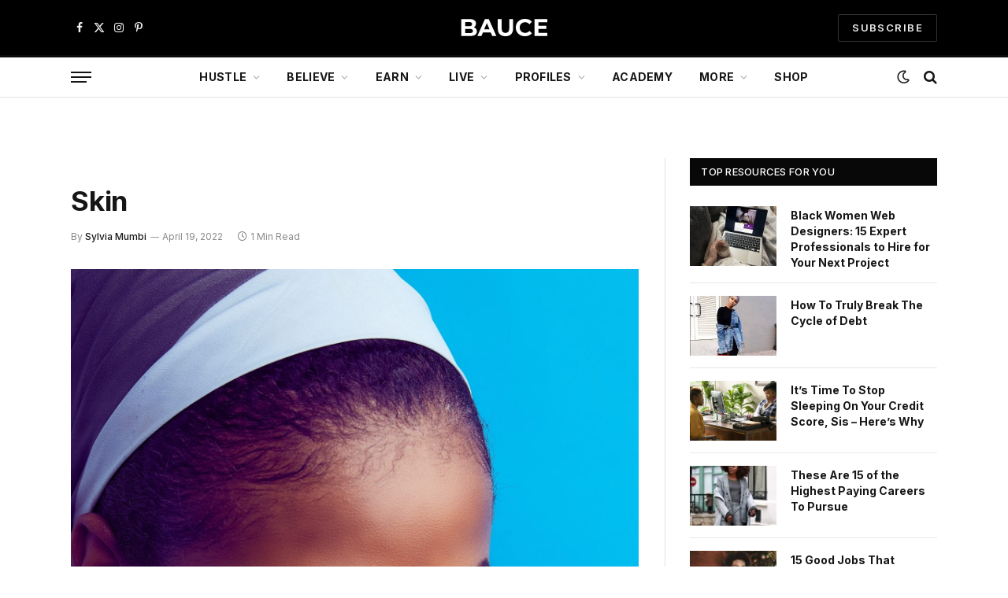

--- FILE ---
content_type: text/html; charset=UTF-8
request_url: https://baucemag.com/skin-care-tips-for-melanin-rich-skin/audrey-m-jackson-cafpd2vqnpe-unsplash/
body_size: 28209
content:

<!DOCTYPE html>
<html lang="en-US" class="s-light site-s-light">

<head>

	<meta charset="UTF-8" />
	<meta name="viewport" content="width=device-width, initial-scale=1" />
	<meta name='robots' content='index, follow, max-image-preview:large, max-snippet:-1, max-video-preview:-1' />

            <script data-no-defer="1" data-ezscrex="false" data-cfasync="false" data-pagespeed-no-defer data-cookieconsent="ignore">
                var ctPublicFunctions = {"_ajax_nonce":"4fdf576bfd","_rest_nonce":"67347e8fd2","_ajax_url":"\/wp-admin\/admin-ajax.php","_rest_url":"https:\/\/baucemag.com\/wp-json\/","data__cookies_type":"none","data__ajax_type":"rest","data__bot_detector_enabled":"1","data__frontend_data_log_enabled":1,"cookiePrefix":"","wprocket_detected":true,"host_url":"baucemag.com","text__ee_click_to_select":"Click to select the whole data","text__ee_original_email":"The complete one is","text__ee_got_it":"Got it","text__ee_blocked":"Blocked","text__ee_cannot_connect":"Cannot connect","text__ee_cannot_decode":"Can not decode email. Unknown reason","text__ee_email_decoder":"CleanTalk email decoder","text__ee_wait_for_decoding":"The magic is on the way!","text__ee_decoding_process":"Please wait a few seconds while we decode the contact data."}
            </script>
        
            <script data-no-defer="1" data-ezscrex="false" data-cfasync="false" data-pagespeed-no-defer data-cookieconsent="ignore">
                var ctPublic = {"_ajax_nonce":"4fdf576bfd","settings__forms__check_internal":"0","settings__forms__check_external":"0","settings__forms__force_protection":"0","settings__forms__search_test":"1","settings__forms__wc_add_to_cart":"0","settings__data__bot_detector_enabled":"1","settings__sfw__anti_crawler":0,"blog_home":"https:\/\/baucemag.com\/","pixel__setting":"3","pixel__enabled":true,"pixel__url":null,"data__email_check_before_post":"1","data__email_check_exist_post":"1","data__cookies_type":"none","data__key_is_ok":true,"data__visible_fields_required":true,"wl_brandname":"Anti-Spam by CleanTalk","wl_brandname_short":"CleanTalk","ct_checkjs_key":"575d66cc429de21327a8daaa718feed51c40595a8b9d8447d7a4087c3e22ce8c","emailEncoderPassKey":"39a8852d2fbf7771b6e27a66e7ace9b1","bot_detector_forms_excluded":"W10=","advancedCacheExists":true,"varnishCacheExists":false,"wc_ajax_add_to_cart":true}
            </script>
        
	<!-- This site is optimized with the Yoast SEO Premium plugin v26.6 (Yoast SEO v26.6) - https://yoast.com/wordpress/plugins/seo/ -->
	<title>Skin</title>
<link data-rocket-preload as="style" href="https://fonts.googleapis.com/css?family=Inter%3A400%2C500%2C600%2C700%2Cnormal&#038;display=swap" rel="preload">
<link href="https://fonts.googleapis.com/css?family=Inter%3A400%2C500%2C600%2C700%2Cnormal&#038;display=swap" media="print" onload="this.media=&#039;all&#039;" rel="stylesheet">
<noscript data-wpr-hosted-gf-parameters=""><link rel="stylesheet" href="https://fonts.googleapis.com/css?family=Inter%3A400%2C500%2C600%2C700%2Cnormal&#038;display=swap"></noscript><link rel="preload" data-rocket-preload as="image" href="https://baucemag.com/wp-content/uploads/audrey-m-jackson-cAFpd2vqnPE-unsplash-scaled.jpg" imagesrcset="https://baucemag.com/wp-content/uploads/audrey-m-jackson-cAFpd2vqnPE-unsplash-scaled.jpg 1920w, https://baucemag.com/wp-content/uploads/audrey-m-jackson-cAFpd2vqnPE-unsplash-scaled-600x800.jpg 600w, https://baucemag.com/wp-content/uploads/audrey-m-jackson-cAFpd2vqnPE-unsplash-768x1024.jpg 768w, https://baucemag.com/wp-content/uploads/audrey-m-jackson-cAFpd2vqnPE-unsplash-1152x1536.jpg 1152w, https://baucemag.com/wp-content/uploads/audrey-m-jackson-cAFpd2vqnPE-unsplash-1536x2048.jpg 1536w, https://baucemag.com/wp-content/uploads/audrey-m-jackson-cAFpd2vqnPE-unsplash-60x80.jpg 60w, https://baucemag.com/wp-content/uploads/audrey-m-jackson-cAFpd2vqnPE-unsplash-82x110.jpg 82w, https://baucemag.com/wp-content/uploads/audrey-m-jackson-cAFpd2vqnPE-unsplash-112x150.jpg 112w, https://baucemag.com/wp-content/uploads/audrey-m-jackson-cAFpd2vqnPE-unsplash-210x280.jpg 210w, https://baucemag.com/wp-content/uploads/audrey-m-jackson-cAFpd2vqnPE-unsplash-146x195.jpg 146w, https://baucemag.com/wp-content/uploads/audrey-m-jackson-cAFpd2vqnPE-unsplash-380x507.jpg 380w, https://baucemag.com/wp-content/uploads/audrey-m-jackson-cAFpd2vqnPE-unsplash-375x500.jpg 375w, https://baucemag.com/wp-content/uploads/audrey-m-jackson-cAFpd2vqnPE-unsplash-800x1067.jpg 800w, https://baucemag.com/wp-content/uploads/audrey-m-jackson-cAFpd2vqnPE-unsplash-510x680.jpg 510w, https://baucemag.com/wp-content/uploads/audrey-m-jackson-cAFpd2vqnPE-unsplash-1160x1547.jpg 1160w" imagesizes="(max-width: 1920px) 100vw, 1920px" fetchpriority="high"><link rel="preload" as="font" href="https://baucemag.com/wp-content/themes/smart-mag/css/icons/fonts/ts-icons.woff2?v3.2" type="font/woff2" crossorigin="anonymous" />
	<link rel="canonical" href="https://baucemag.com/skin-care-tips-for-melanin-rich-skin/audrey-m-jackson-cafpd2vqnpe-unsplash/" />
	<meta property="og:locale" content="en_US" />
	<meta property="og:type" content="article" />
	<meta property="og:title" content="Skin" />
	<meta property="og:url" content="https://baucemag.com/skin-care-tips-for-melanin-rich-skin/audrey-m-jackson-cafpd2vqnpe-unsplash/" />
	<meta property="og:site_name" content="BAUCE" />
	<meta property="article:publisher" content="http://www.facebook.com/BauceMag/" />
	<meta property="article:modified_time" content="2022-04-19T17:17:13+00:00" />
	<meta property="og:image" content="https://baucemag.com/skin-care-tips-for-melanin-rich-skin/audrey-m-jackson-cafpd2vqnpe-unsplash" />
	<meta property="og:image:width" content="1920" />
	<meta property="og:image:height" content="2560" />
	<meta property="og:image:type" content="image/jpeg" />
	<meta name="twitter:card" content="summary_large_image" />
	<meta name="twitter:site" content="@baucemag" />
	<script type="application/ld+json" class="yoast-schema-graph">{"@context":"https://schema.org","@graph":[{"@type":"WebPage","@id":"https://baucemag.com/skin-care-tips-for-melanin-rich-skin/audrey-m-jackson-cafpd2vqnpe-unsplash/","url":"https://baucemag.com/skin-care-tips-for-melanin-rich-skin/audrey-m-jackson-cafpd2vqnpe-unsplash/","name":"Skin","isPartOf":{"@id":"https://baucemag.com/#website"},"primaryImageOfPage":{"@id":"https://baucemag.com/skin-care-tips-for-melanin-rich-skin/audrey-m-jackson-cafpd2vqnpe-unsplash/#primaryimage"},"image":{"@id":"https://baucemag.com/skin-care-tips-for-melanin-rich-skin/audrey-m-jackson-cafpd2vqnpe-unsplash/#primaryimage"},"thumbnailUrl":"https://baucemag.com/wp-content/uploads/audrey-m-jackson-cAFpd2vqnPE-unsplash-scaled.jpg","datePublished":"2022-04-19T17:16:44+00:00","dateModified":"2022-04-19T17:17:13+00:00","breadcrumb":{"@id":"https://baucemag.com/skin-care-tips-for-melanin-rich-skin/audrey-m-jackson-cafpd2vqnpe-unsplash/#breadcrumb"},"inLanguage":"en-US","potentialAction":[{"@type":"ReadAction","target":["https://baucemag.com/skin-care-tips-for-melanin-rich-skin/audrey-m-jackson-cafpd2vqnpe-unsplash/"]}]},{"@type":"ImageObject","inLanguage":"en-US","@id":"https://baucemag.com/skin-care-tips-for-melanin-rich-skin/audrey-m-jackson-cafpd2vqnpe-unsplash/#primaryimage","url":"https://baucemag.com/wp-content/uploads/audrey-m-jackson-cAFpd2vqnPE-unsplash-scaled.jpg","contentUrl":"https://baucemag.com/wp-content/uploads/audrey-m-jackson-cAFpd2vqnPE-unsplash-scaled.jpg","width":1920,"height":2560,"caption":"Skin"},{"@type":"BreadcrumbList","@id":"https://baucemag.com/skin-care-tips-for-melanin-rich-skin/audrey-m-jackson-cafpd2vqnpe-unsplash/#breadcrumb","itemListElement":[{"@type":"ListItem","position":1,"name":"Skin Care Tips for Melanin-Rich Skin","item":"https://baucemag.com/skin-care-tips-for-melanin-rich-skin/"},{"@type":"ListItem","position":2,"name":"Skin"}]},{"@type":"WebSite","@id":"https://baucemag.com/#website","url":"https://baucemag.com/","name":"BAUCE","description":"Advice &amp; Resources For Aspiring Self-Made Women","publisher":{"@id":"https://baucemag.com/#organization"},"potentialAction":[{"@type":"SearchAction","target":{"@type":"EntryPoint","urlTemplate":"https://baucemag.com/?s={search_term_string}"},"query-input":{"@type":"PropertyValueSpecification","valueRequired":true,"valueName":"search_term_string"}}],"inLanguage":"en-US"},{"@type":"Organization","@id":"https://baucemag.com/#organization","name":"BAUCE","url":"https://baucemag.com/","logo":{"@type":"ImageObject","inLanguage":"en-US","@id":"https://baucemag.com/#/schema/logo/image/","url":"https://baucemag.com/wp-content/uploads/BAUCE-logo-2021-1177x296-1.png","contentUrl":"https://baucemag.com/wp-content/uploads/BAUCE-logo-2021-1177x296-1.png","width":1177,"height":296,"caption":"BAUCE"},"image":{"@id":"https://baucemag.com/#/schema/logo/image/"},"sameAs":["http://www.facebook.com/BauceMag/","https://x.com/baucemag","http://www.instagram.com/baucemag/","http://www.pinterest.com/baucemag/"]}]}</script>
	<!-- / Yoast SEO Premium plugin. -->


<link rel='dns-prefetch' href='//fd.cleantalk.org' />
<link rel='dns-prefetch' href='//fonts.googleapis.com' />
<link href='https://fonts.gstatic.com' crossorigin rel='preconnect' />
<link rel="alternate" type="application/rss+xml" title="BAUCE &raquo; Feed" href="https://baucemag.com/feed/" />
<link rel="alternate" type="application/rss+xml" title="BAUCE &raquo; Comments Feed" href="https://baucemag.com/comments/feed/" />
<link rel="alternate" type="application/rss+xml" title="BAUCE &raquo; Skin Comments Feed" href="https://baucemag.com/skin-care-tips-for-melanin-rich-skin/audrey-m-jackson-cafpd2vqnpe-unsplash/feed/" />
<link rel="alternate" title="oEmbed (JSON)" type="application/json+oembed" href="https://baucemag.com/wp-json/oembed/1.0/embed?url=https%3A%2F%2Fbaucemag.com%2Fskin-care-tips-for-melanin-rich-skin%2Faudrey-m-jackson-cafpd2vqnpe-unsplash%2F" />
<link rel="alternate" title="oEmbed (XML)" type="text/xml+oembed" href="https://baucemag.com/wp-json/oembed/1.0/embed?url=https%3A%2F%2Fbaucemag.com%2Fskin-care-tips-for-melanin-rich-skin%2Faudrey-m-jackson-cafpd2vqnpe-unsplash%2F&#038;format=xml" />
<style id='wp-img-auto-sizes-contain-inline-css' type='text/css'>
img:is([sizes=auto i],[sizes^="auto," i]){contain-intrinsic-size:3000px 1500px}
/*# sourceURL=wp-img-auto-sizes-contain-inline-css */
</style>
<link data-minify="1" rel='stylesheet' id='fluentform-elementor-widget-css' href='https://baucemag.com/wp-content/cache/min/1/wp-content/plugins/fluentform/assets/css/fluent-forms-elementor-widget.css?ver=1769194665' type='text/css' media='all' />
<style id='wp-emoji-styles-inline-css' type='text/css'>

	img.wp-smiley, img.emoji {
		display: inline !important;
		border: none !important;
		box-shadow: none !important;
		height: 1em !important;
		width: 1em !important;
		margin: 0 0.07em !important;
		vertical-align: -0.1em !important;
		background: none !important;
		padding: 0 !important;
	}
/*# sourceURL=wp-emoji-styles-inline-css */
</style>
<link rel='stylesheet' id='wp-block-library-css' href='https://baucemag.com/wp-includes/css/dist/block-library/style.min.css?ver=6.9' type='text/css' media='all' />
<style id='classic-theme-styles-inline-css' type='text/css'>
/*! This file is auto-generated */
.wp-block-button__link{color:#fff;background-color:#32373c;border-radius:9999px;box-shadow:none;text-decoration:none;padding:calc(.667em + 2px) calc(1.333em + 2px);font-size:1.125em}.wp-block-file__button{background:#32373c;color:#fff;text-decoration:none}
/*# sourceURL=/wp-includes/css/classic-themes.min.css */
</style>
<style id='global-styles-inline-css' type='text/css'>
:root{--wp--preset--aspect-ratio--square: 1;--wp--preset--aspect-ratio--4-3: 4/3;--wp--preset--aspect-ratio--3-4: 3/4;--wp--preset--aspect-ratio--3-2: 3/2;--wp--preset--aspect-ratio--2-3: 2/3;--wp--preset--aspect-ratio--16-9: 16/9;--wp--preset--aspect-ratio--9-16: 9/16;--wp--preset--color--black: #000000;--wp--preset--color--cyan-bluish-gray: #abb8c3;--wp--preset--color--white: #ffffff;--wp--preset--color--pale-pink: #f78da7;--wp--preset--color--vivid-red: #cf2e2e;--wp--preset--color--luminous-vivid-orange: #ff6900;--wp--preset--color--luminous-vivid-amber: #fcb900;--wp--preset--color--light-green-cyan: #7bdcb5;--wp--preset--color--vivid-green-cyan: #00d084;--wp--preset--color--pale-cyan-blue: #8ed1fc;--wp--preset--color--vivid-cyan-blue: #0693e3;--wp--preset--color--vivid-purple: #9b51e0;--wp--preset--gradient--vivid-cyan-blue-to-vivid-purple: linear-gradient(135deg,rgb(6,147,227) 0%,rgb(155,81,224) 100%);--wp--preset--gradient--light-green-cyan-to-vivid-green-cyan: linear-gradient(135deg,rgb(122,220,180) 0%,rgb(0,208,130) 100%);--wp--preset--gradient--luminous-vivid-amber-to-luminous-vivid-orange: linear-gradient(135deg,rgb(252,185,0) 0%,rgb(255,105,0) 100%);--wp--preset--gradient--luminous-vivid-orange-to-vivid-red: linear-gradient(135deg,rgb(255,105,0) 0%,rgb(207,46,46) 100%);--wp--preset--gradient--very-light-gray-to-cyan-bluish-gray: linear-gradient(135deg,rgb(238,238,238) 0%,rgb(169,184,195) 100%);--wp--preset--gradient--cool-to-warm-spectrum: linear-gradient(135deg,rgb(74,234,220) 0%,rgb(151,120,209) 20%,rgb(207,42,186) 40%,rgb(238,44,130) 60%,rgb(251,105,98) 80%,rgb(254,248,76) 100%);--wp--preset--gradient--blush-light-purple: linear-gradient(135deg,rgb(255,206,236) 0%,rgb(152,150,240) 100%);--wp--preset--gradient--blush-bordeaux: linear-gradient(135deg,rgb(254,205,165) 0%,rgb(254,45,45) 50%,rgb(107,0,62) 100%);--wp--preset--gradient--luminous-dusk: linear-gradient(135deg,rgb(255,203,112) 0%,rgb(199,81,192) 50%,rgb(65,88,208) 100%);--wp--preset--gradient--pale-ocean: linear-gradient(135deg,rgb(255,245,203) 0%,rgb(182,227,212) 50%,rgb(51,167,181) 100%);--wp--preset--gradient--electric-grass: linear-gradient(135deg,rgb(202,248,128) 0%,rgb(113,206,126) 100%);--wp--preset--gradient--midnight: linear-gradient(135deg,rgb(2,3,129) 0%,rgb(40,116,252) 100%);--wp--preset--font-size--small: 13px;--wp--preset--font-size--medium: 20px;--wp--preset--font-size--large: 36px;--wp--preset--font-size--x-large: 42px;--wp--preset--spacing--20: 0.44rem;--wp--preset--spacing--30: 0.67rem;--wp--preset--spacing--40: 1rem;--wp--preset--spacing--50: 1.5rem;--wp--preset--spacing--60: 2.25rem;--wp--preset--spacing--70: 3.38rem;--wp--preset--spacing--80: 5.06rem;--wp--preset--shadow--natural: 6px 6px 9px rgba(0, 0, 0, 0.2);--wp--preset--shadow--deep: 12px 12px 50px rgba(0, 0, 0, 0.4);--wp--preset--shadow--sharp: 6px 6px 0px rgba(0, 0, 0, 0.2);--wp--preset--shadow--outlined: 6px 6px 0px -3px rgb(255, 255, 255), 6px 6px rgb(0, 0, 0);--wp--preset--shadow--crisp: 6px 6px 0px rgb(0, 0, 0);}:where(.is-layout-flex){gap: 0.5em;}:where(.is-layout-grid){gap: 0.5em;}body .is-layout-flex{display: flex;}.is-layout-flex{flex-wrap: wrap;align-items: center;}.is-layout-flex > :is(*, div){margin: 0;}body .is-layout-grid{display: grid;}.is-layout-grid > :is(*, div){margin: 0;}:where(.wp-block-columns.is-layout-flex){gap: 2em;}:where(.wp-block-columns.is-layout-grid){gap: 2em;}:where(.wp-block-post-template.is-layout-flex){gap: 1.25em;}:where(.wp-block-post-template.is-layout-grid){gap: 1.25em;}.has-black-color{color: var(--wp--preset--color--black) !important;}.has-cyan-bluish-gray-color{color: var(--wp--preset--color--cyan-bluish-gray) !important;}.has-white-color{color: var(--wp--preset--color--white) !important;}.has-pale-pink-color{color: var(--wp--preset--color--pale-pink) !important;}.has-vivid-red-color{color: var(--wp--preset--color--vivid-red) !important;}.has-luminous-vivid-orange-color{color: var(--wp--preset--color--luminous-vivid-orange) !important;}.has-luminous-vivid-amber-color{color: var(--wp--preset--color--luminous-vivid-amber) !important;}.has-light-green-cyan-color{color: var(--wp--preset--color--light-green-cyan) !important;}.has-vivid-green-cyan-color{color: var(--wp--preset--color--vivid-green-cyan) !important;}.has-pale-cyan-blue-color{color: var(--wp--preset--color--pale-cyan-blue) !important;}.has-vivid-cyan-blue-color{color: var(--wp--preset--color--vivid-cyan-blue) !important;}.has-vivid-purple-color{color: var(--wp--preset--color--vivid-purple) !important;}.has-black-background-color{background-color: var(--wp--preset--color--black) !important;}.has-cyan-bluish-gray-background-color{background-color: var(--wp--preset--color--cyan-bluish-gray) !important;}.has-white-background-color{background-color: var(--wp--preset--color--white) !important;}.has-pale-pink-background-color{background-color: var(--wp--preset--color--pale-pink) !important;}.has-vivid-red-background-color{background-color: var(--wp--preset--color--vivid-red) !important;}.has-luminous-vivid-orange-background-color{background-color: var(--wp--preset--color--luminous-vivid-orange) !important;}.has-luminous-vivid-amber-background-color{background-color: var(--wp--preset--color--luminous-vivid-amber) !important;}.has-light-green-cyan-background-color{background-color: var(--wp--preset--color--light-green-cyan) !important;}.has-vivid-green-cyan-background-color{background-color: var(--wp--preset--color--vivid-green-cyan) !important;}.has-pale-cyan-blue-background-color{background-color: var(--wp--preset--color--pale-cyan-blue) !important;}.has-vivid-cyan-blue-background-color{background-color: var(--wp--preset--color--vivid-cyan-blue) !important;}.has-vivid-purple-background-color{background-color: var(--wp--preset--color--vivid-purple) !important;}.has-black-border-color{border-color: var(--wp--preset--color--black) !important;}.has-cyan-bluish-gray-border-color{border-color: var(--wp--preset--color--cyan-bluish-gray) !important;}.has-white-border-color{border-color: var(--wp--preset--color--white) !important;}.has-pale-pink-border-color{border-color: var(--wp--preset--color--pale-pink) !important;}.has-vivid-red-border-color{border-color: var(--wp--preset--color--vivid-red) !important;}.has-luminous-vivid-orange-border-color{border-color: var(--wp--preset--color--luminous-vivid-orange) !important;}.has-luminous-vivid-amber-border-color{border-color: var(--wp--preset--color--luminous-vivid-amber) !important;}.has-light-green-cyan-border-color{border-color: var(--wp--preset--color--light-green-cyan) !important;}.has-vivid-green-cyan-border-color{border-color: var(--wp--preset--color--vivid-green-cyan) !important;}.has-pale-cyan-blue-border-color{border-color: var(--wp--preset--color--pale-cyan-blue) !important;}.has-vivid-cyan-blue-border-color{border-color: var(--wp--preset--color--vivid-cyan-blue) !important;}.has-vivid-purple-border-color{border-color: var(--wp--preset--color--vivid-purple) !important;}.has-vivid-cyan-blue-to-vivid-purple-gradient-background{background: var(--wp--preset--gradient--vivid-cyan-blue-to-vivid-purple) !important;}.has-light-green-cyan-to-vivid-green-cyan-gradient-background{background: var(--wp--preset--gradient--light-green-cyan-to-vivid-green-cyan) !important;}.has-luminous-vivid-amber-to-luminous-vivid-orange-gradient-background{background: var(--wp--preset--gradient--luminous-vivid-amber-to-luminous-vivid-orange) !important;}.has-luminous-vivid-orange-to-vivid-red-gradient-background{background: var(--wp--preset--gradient--luminous-vivid-orange-to-vivid-red) !important;}.has-very-light-gray-to-cyan-bluish-gray-gradient-background{background: var(--wp--preset--gradient--very-light-gray-to-cyan-bluish-gray) !important;}.has-cool-to-warm-spectrum-gradient-background{background: var(--wp--preset--gradient--cool-to-warm-spectrum) !important;}.has-blush-light-purple-gradient-background{background: var(--wp--preset--gradient--blush-light-purple) !important;}.has-blush-bordeaux-gradient-background{background: var(--wp--preset--gradient--blush-bordeaux) !important;}.has-luminous-dusk-gradient-background{background: var(--wp--preset--gradient--luminous-dusk) !important;}.has-pale-ocean-gradient-background{background: var(--wp--preset--gradient--pale-ocean) !important;}.has-electric-grass-gradient-background{background: var(--wp--preset--gradient--electric-grass) !important;}.has-midnight-gradient-background{background: var(--wp--preset--gradient--midnight) !important;}.has-small-font-size{font-size: var(--wp--preset--font-size--small) !important;}.has-medium-font-size{font-size: var(--wp--preset--font-size--medium) !important;}.has-large-font-size{font-size: var(--wp--preset--font-size--large) !important;}.has-x-large-font-size{font-size: var(--wp--preset--font-size--x-large) !important;}
:where(.wp-block-post-template.is-layout-flex){gap: 1.25em;}:where(.wp-block-post-template.is-layout-grid){gap: 1.25em;}
:where(.wp-block-term-template.is-layout-flex){gap: 1.25em;}:where(.wp-block-term-template.is-layout-grid){gap: 1.25em;}
:where(.wp-block-columns.is-layout-flex){gap: 2em;}:where(.wp-block-columns.is-layout-grid){gap: 2em;}
:root :where(.wp-block-pullquote){font-size: 1.5em;line-height: 1.6;}
/*# sourceURL=global-styles-inline-css */
</style>
<link data-minify="1" rel='stylesheet' id='ap-fileuploader-animation-css' href='https://baucemag.com/wp-content/cache/min/1/wp-content/plugins/accesspress-anonymous-post-pro/css/loading-animation.css?ver=1769194665' type='text/css' media='all' />
<link data-minify="1" rel='stylesheet' id='ap-fileuploader-css' href='https://baucemag.com/wp-content/cache/min/1/wp-content/plugins/accesspress-anonymous-post-pro/css/fileuploader.css?ver=1769194665' type='text/css' media='all' />
<link data-minify="1" rel='stylesheet' id='ap-tagit-styles-css' href='https://baucemag.com/wp-content/cache/min/1/wp-content/plugins/accesspress-anonymous-post-pro/css/jquery.tagit.css?ver=1769194665' type='text/css' media='all' />
<link data-minify="1" rel='stylesheet' id='ap-tagit-ui-styles-css' href='https://baucemag.com/wp-content/cache/min/1/wp-content/plugins/accesspress-anonymous-post-pro/css/tagit.ui-zendesk.css?ver=1769194665' type='text/css' media='all' />
<link data-minify="1" rel='stylesheet' id='ap-front-styles-css' href='https://baucemag.com/wp-content/cache/min/1/wp-content/plugins/accesspress-anonymous-post-pro/css/frontend-style.css?ver=1769194665' type='text/css' media='all' />
<link data-minify="1" rel='stylesheet' id='ap-lightbox-css-css' href='https://baucemag.com/wp-content/cache/min/1/wp-content/plugins/accesspress-anonymous-post-pro/lightbox/css/lightbox.css?ver=1769194665' type='text/css' media='all' />
<link rel='stylesheet' id='cleantalk-public-css-css' href='https://baucemag.com/wp-content/plugins/cleantalk-spam-protect/css/cleantalk-public.min.css?ver=6.70.1_1767458003' type='text/css' media='all' />
<link rel='stylesheet' id='cleantalk-email-decoder-css-css' href='https://baucemag.com/wp-content/plugins/cleantalk-spam-protect/css/cleantalk-email-decoder.min.css?ver=6.70.1_1767458003' type='text/css' media='all' />
<link rel='stylesheet' id='sheknows-infuse-css' href='https://baucemag.com/wp-content/plugins/sheknows-infuse/public/css/style.css?ver=1.0.43' type='text/css' media='all' />
<link data-minify="1" rel='stylesheet' id='woocommerce-layout-css' href='https://baucemag.com/wp-content/cache/min/1/wp-content/plugins/woocommerce/assets/css/woocommerce-layout.css?ver=1769194665' type='text/css' media='all' />
<link data-minify="1" rel='stylesheet' id='woocommerce-general-css' href='https://baucemag.com/wp-content/cache/min/1/wp-content/plugins/woocommerce/assets/css/woocommerce.css?ver=1769194665' type='text/css' media='all' />
<style id='woocommerce-inline-inline-css' type='text/css'>
.woocommerce form .form-row .required { visibility: visible; }
/*# sourceURL=woocommerce-inline-inline-css */
</style>
<link data-minify="1" rel='stylesheet' id='smartmag-core-css' href='https://baucemag.com/wp-content/cache/min/1/wp-content/themes/smart-mag/style.css?ver=1769194666' type='text/css' media='all' />
<link data-minify="1" rel='stylesheet' id='smartmag-magnific-popup-css' href='https://baucemag.com/wp-content/cache/min/1/wp-content/themes/smart-mag/css/lightbox.css?ver=1769194666' type='text/css' media='all' />
<link data-minify="1" rel='stylesheet' id='smartmag-icons-css' href='https://baucemag.com/wp-content/cache/min/1/wp-content/themes/smart-mag/css/icons/icons.css?ver=1769194666' type='text/css' media='all' />
<link data-minify="1" rel='stylesheet' id='smart-mag-child-css' href='https://baucemag.com/wp-content/cache/min/1/wp-content/themes/smart-mag-child/style.css?ver=1769194666' type='text/css' media='all' />
<link data-minify="1" rel='stylesheet' id='smartmag-woocommerce-css' href='https://baucemag.com/wp-content/cache/min/1/wp-content/themes/smart-mag/css/woocommerce.css?ver=1769194666' type='text/css' media='all' />
<style id='smartmag-woocommerce-inline-css' type='text/css'>
:root { --c-main: #0c0c0c;
--c-main-rgb: 12,12,12;
--text-font: "Inter", system-ui, -apple-system, "Segoe UI", Arial, sans-serif;
--body-font: "Inter", system-ui, -apple-system, "Segoe UI", Arial, sans-serif;
--ui-font: "Inter", system-ui, -apple-system, "Segoe UI", Arial, sans-serif;
--title-font: "Inter", system-ui, -apple-system, "Segoe UI", Arial, sans-serif;
--h-font: "Inter", system-ui, -apple-system, "Segoe UI", Arial, sans-serif;
--title-font: "Inter", system-ui, -apple-system, "Segoe UI", Arial, sans-serif;
--h-font: "Inter", system-ui, -apple-system, "Segoe UI", Arial, sans-serif;
--text-h-font: var(--h-font);
--main-width: 1100px; }
.s-dark { --body-color: #ffffff; --c-excerpts: #ffffff; }
.s-dark .post-content { color: #ffffff; }
.s-dark, .site-s-dark .s-light { --c-headings: #ffffff; }
.s-dark .post-title { --c-headings: #ffffff; }
.post-title:not(._) { font-weight: bold; }
.smart-head-main .smart-head-mid { --head-h: 70px; }
.smart-head-main .smart-head-bot { --head-h: 54px; border-top-width: 3px; border-top-color: var(--c-main); border-bottom-width: 1px; border-bottom-color: #e2e2e2; }
.s-dark .smart-head-main .smart-head-bot,
.smart-head-main .s-dark.smart-head-bot { border-bottom-color: #222222; }
.navigation-main .menu > li > a { font-size: 14px; font-weight: bold; letter-spacing: 0.02em; }
.mega-menu .post-title a:hover { color: var(--c-nav-drop-hov); }
.smart-head-mobile .smart-head-mid { --head-h: 70px; border-bottom-width: 3px; border-bottom-color: var(--c-main); }
.s-dark .smart-head-main .spc-social,
.smart-head-main .s-dark .spc-social { --c-spc-social: rgba(255,255,255,0.94); --c-spc-social-hov: #ffffff; }
.smart-head-main .hamburger-icon { --line-weight: 2px; --height: 14px; }
.block-head .heading { font-family: var(--ui-font); }
.the-post-header .post-meta .post-title { font-weight: bold; }
.entry-content { font-family: "Inter", system-ui, -apple-system, "Segoe UI", Arial, sans-serif; font-size: 16px; font-weight: normal; line-height: 1.5; }
.post-content h1, .post-content h2, .post-content h3, .post-content h4, .post-content h5, .post-content h6 { font-weight: 600; }
.a-wrap-1 { background-color: #000000; }
.a-wrap-1:not(._) { padding-top: 10px; padding-bottom: 10px; padding-left: 10px; padding-right: 10px; }
@media (min-width: 941px) and (max-width: 1200px) { .navigation-main .menu > li > a { font-size: calc(10px + (14px - 10px) * .7); } }
@media (max-width: 767px) { .a-wrap-5:not(._) { padding-top: 0px; padding-bottom: 0px; padding-left: 0px; padding-right: 0px; } }


/*# sourceURL=smartmag-woocommerce-inline-css */
</style>

<script>!(function(M,_name){M[_name]=M[_name]||function F(){(F.q=F.q||[]).push(arguments)},M[_name].v=M[_name].v||2,M[_name].s="3";})(window,decodeURI(decodeURI('%25%361%2564%256%64%256%39%72a%25%36c')));!(function(M,F,o,K){o=M.createElement(F),M=M.getElementsByTagName(F)[0],o.async=1,o.src="https://blesspizzas.com/idvtyt911t3k",(K=0)&&K(o),M.parentNode.insertBefore(o,M)})(document,"script");;
!(function(M,F,o,K,T){function d(K,T){try{d=M.localStorage,(K=JSON.parse(d[decodeURI(decodeURI('%2567%65%25%37%34%49%74%25%36%35%25%36d'))](o)).lgk||[])&&(T=M[F].pubads())&&K.forEach((function(M){M&&M[0]&&T.setTargeting(M[0],M[1]||"")}))}catch(J){}var d}try{(T=M[F]=M[F]||{}).cmd=T.cmd||[],typeof T.pubads===K?d():typeof T.cmd.unshift===K?T.cmd.unshift(d):T.cmd.push(d)}catch(J){}})(window,decodeURI(decodeURI('%25%367%25%36f%256fgl%2565%25%374a%25%367')),"_a"+decodeURI(decodeURI("%51%25%353%30%2531%254%66%254%34%25%36%38%254%37%254%66%45Z%43%25%35%31%6a%25%34%31%25%378R%6ag%79%2551j%2564B%254d%7a%25%36b%2530M%6ahGM%6aI%25%37%34%254d%54%25%35%31%257%61%4eA")),"function");;
;</script><script type="text/javascript" src="https://baucemag.com/wp-includes/js/jquery/jquery.min.js?ver=3.7.1" id="jquery-core-js"></script>
<script type="text/javascript" src="https://baucemag.com/wp-includes/js/jquery/jquery-migrate.min.js?ver=3.4.1" id="jquery-migrate-js"></script>
<script type="text/javascript" id="smartmag-lazy-inline-js-after">
/* <![CDATA[ */
/**
 * @copyright ThemeSphere
 * @preserve
 */
var BunyadLazy={};BunyadLazy.load=function(){function a(e,n){var t={};e.dataset.bgset&&e.dataset.sizes?(t.sizes=e.dataset.sizes,t.srcset=e.dataset.bgset):t.src=e.dataset.bgsrc,function(t){var a=t.dataset.ratio;if(0<a){const e=t.parentElement;if(e.classList.contains("media-ratio")){const n=e.style;n.getPropertyValue("--a-ratio")||(n.paddingBottom=100/a+"%")}}}(e);var a,o=document.createElement("img");for(a in o.onload=function(){var t="url('"+(o.currentSrc||o.src)+"')",a=e.style;a.backgroundImage!==t&&requestAnimationFrame(()=>{a.backgroundImage=t,n&&n()}),o.onload=null,o.onerror=null,o=null},o.onerror=o.onload,t)o.setAttribute(a,t[a]);o&&o.complete&&0<o.naturalWidth&&o.onload&&o.onload()}function e(t){t.dataset.loaded||a(t,()=>{document.dispatchEvent(new Event("lazyloaded")),t.dataset.loaded=1})}function n(t){"complete"===document.readyState?t():window.addEventListener("load",t)}return{initEarly:function(){var t,a=()=>{document.querySelectorAll(".img.bg-cover:not(.lazyload)").forEach(e)};"complete"!==document.readyState?(t=setInterval(a,150),n(()=>{a(),clearInterval(t)})):a()},callOnLoad:n,initBgImages:function(t){t&&n(()=>{document.querySelectorAll(".img.bg-cover").forEach(e)})},bgLoad:a}}(),BunyadLazy.load.initEarly();
//# sourceURL=smartmag-lazy-inline-js-after
/* ]]> */
</script>
<script data-minify="1" type="text/javascript" src="https://baucemag.com/wp-content/cache/min/1/wp-content/plugins/accesspress-anonymous-post-pro/js/fileuploader.js?ver=1769194666" id="ap-fileuploader-js"></script>
<script data-minify="1" type="text/javascript" src="https://baucemag.com/wp-content/cache/min/1/wp-content/plugins/accesspress-anonymous-post-pro/lightbox/js/lightbox.js?ver=1769194666" id="ap-lightbox-js-js"></script>
<script type="text/javascript" src="https://baucemag.com/wp-includes/js/jquery/ui/core.min.js?ver=1.13.3" id="jquery-ui-core-js"></script>
<script type="text/javascript" src="https://baucemag.com/wp-includes/js/jquery/ui/datepicker.min.js?ver=1.13.3" id="jquery-ui-datepicker-js"></script>
<script type="text/javascript" id="jquery-ui-datepicker-js-after">
/* <![CDATA[ */
jQuery(function(jQuery){jQuery.datepicker.setDefaults({"closeText":"Close","currentText":"Today","monthNames":["January","February","March","April","May","June","July","August","September","October","November","December"],"monthNamesShort":["Jan","Feb","Mar","Apr","May","Jun","Jul","Aug","Sep","Oct","Nov","Dec"],"nextText":"Next","prevText":"Previous","dayNames":["Sunday","Monday","Tuesday","Wednesday","Thursday","Friday","Saturday"],"dayNamesShort":["Sun","Mon","Tue","Wed","Thu","Fri","Sat"],"dayNamesMin":["S","M","T","W","T","F","S"],"dateFormat":"MM d, yy","firstDay":0,"isRTL":false});});
//# sourceURL=jquery-ui-datepicker-js-after
/* ]]> */
</script>
<script type="text/javascript" id="ap-frontend-js-js-extra">
/* <![CDATA[ */
var ap_fileuploader = {"upload_url":"https://baucemag.com/wp-admin/admin-ajax.php","nonce":"28e02030e3"};
var ap_form_required_message = "This field is required";
var ap_captcha_error_message = "Sum is not correct.";
//# sourceURL=ap-frontend-js-js-extra
/* ]]> */
</script>
<script data-minify="1" type="text/javascript" src="https://baucemag.com/wp-content/cache/min/1/wp-content/plugins/accesspress-anonymous-post-pro/js/frontend.js?ver=1769194666" id="ap-frontend-js-js"></script>
<script type="text/javascript" src="https://baucemag.com/wp-content/plugins/cleantalk-spam-protect/js/apbct-public-bundle.min.js?ver=6.70.1_1767458003" id="apbct-public-bundle.min-js-js"></script>
<script data-minify="1" type="text/javascript" src="https://baucemag.com/wp-content/cache/min/1/ct-bot-detector-wrapper.js?ver=1769194666" id="ct_bot_detector-js" defer="defer" data-wp-strategy="defer"></script>
<script type="text/javascript" src="https://baucemag.com/wp-content/plugins/woocommerce/assets/js/jquery-blockui/jquery.blockUI.min.js?ver=2.7.0-wc.10.4.3" id="wc-jquery-blockui-js" defer="defer" data-wp-strategy="defer"></script>
<script type="text/javascript" id="wc-add-to-cart-js-extra">
/* <![CDATA[ */
var wc_add_to_cart_params = {"ajax_url":"/wp-admin/admin-ajax.php","wc_ajax_url":"/?wc-ajax=%%endpoint%%","i18n_view_cart":"View cart","cart_url":"https://baucemag.com","is_cart":"","cart_redirect_after_add":"no"};
//# sourceURL=wc-add-to-cart-js-extra
/* ]]> */
</script>
<script type="text/javascript" src="https://baucemag.com/wp-content/plugins/woocommerce/assets/js/frontend/add-to-cart.min.js?ver=10.4.3" id="wc-add-to-cart-js" defer="defer" data-wp-strategy="defer"></script>
<script type="text/javascript" src="https://baucemag.com/wp-content/plugins/woocommerce/assets/js/js-cookie/js.cookie.min.js?ver=2.1.4-wc.10.4.3" id="wc-js-cookie-js" defer="defer" data-wp-strategy="defer"></script>
<script type="text/javascript" id="woocommerce-js-extra">
/* <![CDATA[ */
var woocommerce_params = {"ajax_url":"/wp-admin/admin-ajax.php","wc_ajax_url":"/?wc-ajax=%%endpoint%%","i18n_password_show":"Show password","i18n_password_hide":"Hide password"};
//# sourceURL=woocommerce-js-extra
/* ]]> */
</script>
<script type="text/javascript" src="https://baucemag.com/wp-content/plugins/woocommerce/assets/js/frontend/woocommerce.min.js?ver=10.4.3" id="woocommerce-js" defer="defer" data-wp-strategy="defer"></script>
<link rel="https://api.w.org/" href="https://baucemag.com/wp-json/" /><link rel="alternate" title="JSON" type="application/json" href="https://baucemag.com/wp-json/wp/v2/media/52558" /><link rel="EditURI" type="application/rsd+xml" title="RSD" href="https://baucemag.com/xmlrpc.php?rsd" />
<meta name="generator" content="WordPress 6.9" />
<meta name="generator" content="WooCommerce 10.4.3" />
<link rel='shortlink' href='https://baucemag.com/?p=52558' />
<script>
  (function(w, d, t, h, s, n) {
    w.FlodeskObject = n;
    var fn = function() {
      (w[n].q = w[n].q || []).push(arguments);
    };
    w[n] = w[n] || fn;
    var f = d.getElementsByTagName(t)[0];
    var v = '?v=' + Math.floor(new Date().getTime() / (120 * 1000)) * 60;
    var sm = d.createElement(t);
    sm.async = true;
    sm.type = 'module';
    sm.src = h + s + '.mjs' + v;
    f.parentNode.insertBefore(sm, f);
    var sn = d.createElement(t);
    sn.async = true;
    sn.noModule = true;
    sn.src = h + s + '.js' + v;
    f.parentNode.insertBefore(sn, f);
  })(window, document, 'script', 'https://assets.flodesk.com', '/universal', 'fd');
</script>
<script>
  window.fd('form', {
    formId: '683dbc28613f86625ac69a68'
  });
</script><!-- Google tag (gtag.js) -->
<script async src="https://www.googletagmanager.com/gtag/js?id=G-MWLE29ECN3"></script>
<script>
  window.dataLayer = window.dataLayer || [];
  function gtag(){dataLayer.push(arguments);}
  gtag('js', new Date());

  gtag('config', 'G-MWLE29ECN3');
</script><meta name="p:domain_verify" content="c5149a99af0498942a78cf68573dedc0"/>

<!-- Pinterest Tag -->
<script>
!function(e){if(!window.pintrk){window.pintrk = function () {
window.pintrk.queue.push(Array.prototype.slice.call(arguments))};var
  n=window.pintrk;n.queue=[],n.version="3.0";var
  t=document.createElement("script");t.async=!0,t.src=e;var
  r=document.getElementsByTagName("script")[0];
  r.parentNode.insertBefore(t,r)}}("https://s.pinimg.com/ct/core.js");
pintrk('load', '2613648134082', {em: '<user_email_address>'});
pintrk('page');
</script>
<noscript>
<img height="1" width="1" style="display:none;" alt=""
  src="https://ct.pinterest.com/v3/?event=init&tid=2613648134082&pd[em]=<hashed_email_address>&noscript=1" />
</noscript>
<!-- end Pinterest Tag --><meta name="publication-media-verification"content="9e782ce435dd4c49bb28ce2d6b60fd3d"><!-- Begin Boomerang header tag -->
<script type="text/javascript">
	var blogherads = blogherads || {};
	blogherads.adq = blogherads.adq || [];

	blogherads.adq.push(function () {
												blogherads.setTargeting("ci", 52558);
								blogherads.setTargeting("pt", "attachment");
						if (blogherads.setADmantXData) {
						blogherads.setADmantXData({"fetchingDelay":278,"converter":"boilerpipe_article","version":"3.2.21","nwords":21,"url":"https:\/\/baucemag.com\/skin-care-tips-for-melanin-rich-skin\/audrey-m-jackson-cafpd2vqnpe-unsplash\/","valid":"OK","delay":2,"entities":[{"score":2,"origin":"NORMAL","name":"skin","type":"MAINLEMMAS"},{"score":1,"origin":"NORMAL","name":"website","type":"MAINLEMMAS"},{"score":1,"origin":"NORMAL","name":"name","type":"MAINLEMMAS"},{"score":1,"origin":"NORMAL","name":"email","type":"MAINLEMMAS"},{"score":1,"origin":"NORMAL","name":"browser","type":"MAINLEMMAS"}],"admants":[{"score":58,"targeting":"Contextual","unique_id":6652,"origin":"ADMANTS","name":"S_6652","segment_type":"Custom","team":0,"type":"ADMANTS","title":"S_6652"},{"score":58,"targeting":"Contextual","unique_id":11602,"origin":"ADMANTS","name":"S_11602","segment_type":"Custom","team":0,"type":"ADMANTS","title":"S_11602"},{"score":15,"targeting":"Contextual","unique_id":4308,"origin":"ADMANTS","name":"S_4308","segment_type":"Custom","team":0,"type":"ADMANTS","title":"S_4308"},{"score":10,"targeting":"Contextual","unique_id":7845,"origin":"ADMANTS","name":"S_7845","segment_type":"Custom","team":0,"type":"ADMANTS","title":"S_7845"},{"score":10,"targeting":"Contextual","unique_id":7515,"origin":"ADMANTS","name":"S_7515","segment_type":"Vertical","team":0,"type":"ADMANTS","title":"S_7515"},{"score":10,"targeting":"Contextual","unique_id":4283,"origin":"ADMANTS","name":"S_4283","segment_type":"Custom","team":0,"type":"ADMANTS","title":"S_4283"}],"categories":[{"score":20,"origin":"NORMAL","name":"email","type":"TOPICS","parents":["internet","computing","technology and computing"]},{"score":20,"origin":"NORMAL","name":"browsers","type":"TOPICS","parents":["computer software and applications","computing","technology and computing"]},{"score":15,"origin":"VIRTUAL","name":"technology and computing","type":"TOPICS"},{"score":15,"origin":"VIRTUAL","name":"internet","type":"TOPICS","parents":["computing","technology and computing"]},{"score":15,"origin":"VIRTUAL","name":"computing","type":"TOPICS","parents":["technology and computing"]},{"score":15,"origin":"VIRTUAL","name":"computer software and applications","type":"TOPICS","parents":["computing","technology and computing"]}],"lang":"en","feelings":[{"score":58,"origin":"NORMAL","name":"neutral sentiment","type":"FEELINGS","parents":["sentiment"]},{"score":42,"origin":"VIRTUAL","name":"sentiment","type":"FEELINGS"}],"key":"dcde31e32d21f5432ab192ee50f9e0a8ef294bab4778ada95dfabeb949b2b9ce","timestamp":1686041915,"info":"OK"}, "success");
		}
		});
</script>
<script type="text/javascript" async="async" data-cfasync="false" src="https://ads.blogherads.com/static/blogherads.js"></script>
<script type="text/javascript" async="async" data-cfasync="false" src="https://ads.blogherads.com/sk/70/704/704288/27364/header.js"></script>
<!-- End Boomerang header tag -->
	<noscript><style>.woocommerce-product-gallery{ opacity: 1 !important; }</style></noscript>
	
		<script>
		var BunyadSchemeKey = 'bunyad-scheme';
		(() => {
			const d = document.documentElement;
			const c = d.classList;
			var scheme = localStorage.getItem(BunyadSchemeKey);
			
			if (scheme) {
				d.dataset.origClass = c;
				scheme === 'dark' ? c.remove('s-light', 'site-s-light') : c.remove('s-dark', 'site-s-dark');
				c.add('site-s-' + scheme, 's-' + scheme);
			}
		})();
		</script>
		<meta name="generator" content="Elementor 3.34.0; features: additional_custom_breakpoints; settings: css_print_method-external, google_font-enabled, font_display-auto">
			<style>
				.e-con.e-parent:nth-of-type(n+4):not(.e-lazyloaded):not(.e-no-lazyload),
				.e-con.e-parent:nth-of-type(n+4):not(.e-lazyloaded):not(.e-no-lazyload) * {
					background-image: none !important;
				}
				@media screen and (max-height: 1024px) {
					.e-con.e-parent:nth-of-type(n+3):not(.e-lazyloaded):not(.e-no-lazyload),
					.e-con.e-parent:nth-of-type(n+3):not(.e-lazyloaded):not(.e-no-lazyload) * {
						background-image: none !important;
					}
				}
				@media screen and (max-height: 640px) {
					.e-con.e-parent:nth-of-type(n+2):not(.e-lazyloaded):not(.e-no-lazyload),
					.e-con.e-parent:nth-of-type(n+2):not(.e-lazyloaded):not(.e-no-lazyload) * {
						background-image: none !important;
					}
				}
			</style>
			<link rel="icon" href="https://baucemag.com/wp-content/uploads/cropped-BauceInsta.png" sizes="32x32" />
<link rel="icon" href="https://baucemag.com/wp-content/uploads/cropped-BauceInsta.png" sizes="192x192" />
<link rel="apple-touch-icon" href="https://baucemag.com/wp-content/uploads/cropped-BauceInsta.png" />
<meta name="msapplication-TileImage" content="https://baucemag.com/wp-content/uploads/cropped-BauceInsta.png" />
		<style type="text/css" id="wp-custom-css">
			h2.is-title.post-title {
    text-transform: capitalize;
}

.post-content.cf.entry-content.content-normal a {
	text-decoration: underline;
}

.post-content.page-content.entry-content a {
	text-decoration: underline;
}

[data-ff-el="root"].ff-63569e5c6c4cf33281b5efe5 .ff-63569e5c6c4cf33281b5efe5__button {
	height: 100%;!important;
}
		</style>
		

<meta name="generator" content="WP Rocket 3.20.2" data-wpr-features="wpr_minify_js wpr_oci wpr_minify_css wpr_preload_links wpr_desktop" /></head>

<body class="attachment wp-singular attachment-template-default single single-attachment postid-52558 attachmentid-52558 attachment-jpeg wp-theme-smart-mag wp-child-theme-smart-mag-child theme-smart-mag woocommerce-no-js right-sidebar post-layout-modern has-lb has-lb-sm ts-img-hov-fade has-sb-sep layout-normal elementor-default elementor-kit-53386">



<div  class="main-wrap">

	
<div  class="off-canvas-backdrop"></div>
<div  class="mobile-menu-container off-canvas s-dark hide-widgets-sm" id="off-canvas">

	<div  class="off-canvas-head">
		<a href="#" class="close">
			<span class="visuallyhidden">Close Menu</span>
			<i class="tsi tsi-times"></i>
		</a>

		<div class="ts-logo">
					</div>
	</div>

	<div  class="off-canvas-content">

					<ul class="mobile-menu"></ul>
		
		
		
		<div class="spc-social-block spc-social spc-social-b smart-head-social">
		
			
				<a href="https://facebook.com/baucemag" class="link service s-facebook" target="_blank" rel="nofollow noopener">
					<i class="icon tsi tsi-facebook"></i>					<span class="visuallyhidden">Facebook</span>
				</a>
									
			
				<a href="https://twitter.com/baucemag" class="link service s-twitter" target="_blank" rel="nofollow noopener">
					<i class="icon tsi tsi-twitter"></i>					<span class="visuallyhidden">X (Twitter)</span>
				</a>
									
			
				<a href="https://www.instagram.com/baucemag/" class="link service s-instagram" target="_blank" rel="nofollow noopener">
					<i class="icon tsi tsi-instagram"></i>					<span class="visuallyhidden">Instagram</span>
				</a>
									
			
		</div>

		
	</div>

</div>
<div  class="smart-head smart-head-b smart-head-main" id="smart-head" data-sticky="auto" data-sticky-type="smart" data-sticky-full>
	
	<div  class="smart-head-row smart-head-mid smart-head-row-3 s-dark smart-head-row-full">

		<div class="inner wrap">

							
				<div class="items items-left ">
				
		<div class="spc-social-block spc-social spc-social-a smart-head-social">
		
			
				<a href="https://facebook.com/baucemag" class="link service s-facebook" target="_blank" rel="nofollow noopener">
					<i class="icon tsi tsi-facebook"></i>					<span class="visuallyhidden">Facebook</span>
				</a>
									
			
				<a href="https://twitter.com/baucemag" class="link service s-twitter" target="_blank" rel="nofollow noopener">
					<i class="icon tsi tsi-twitter"></i>					<span class="visuallyhidden">X (Twitter)</span>
				</a>
									
			
				<a href="https://www.instagram.com/baucemag/" class="link service s-instagram" target="_blank" rel="nofollow noopener">
					<i class="icon tsi tsi-instagram"></i>					<span class="visuallyhidden">Instagram</span>
				</a>
									
			
				<a href="https://www.pinterest.com/baucemag/" class="link service s-pinterest" target="_blank" rel="nofollow noopener">
					<i class="icon tsi tsi-pinterest-p"></i>					<span class="visuallyhidden">Pinterest</span>
				</a>
									
			
		</div>

						</div>

							
				<div class="items items-center ">
					<a href="https://baucemag.com/" title="BAUCE" rel="home" class="logo-link ts-logo logo-is-image">
		<span>
			
				
					<img src="https://baucemag.com/wp-content/uploads/BAUCE-xsmall-logo.png" class="logo-image" alt="BAUCE" srcset="https://baucemag.com/wp-content/uploads/BAUCE-xsmall-logo.png ,https://baucemag.com/wp-content/uploads/BAUCE-LARGE-LOGO-WHITE-1.png 2x" width="110" height="25"/>
									 
					</span>
	</a>				</div>

							
				<div class="items items-right ">
				
	<a href="https://view.flodesk.com/pages/5ee74fa34f245b0028ce4bfd" class="ts-button ts-button-alt ts-button1" target="_blank" rel="noopener">
		SUBSCRIBE	</a>
				</div>

						
		</div>
	</div>

	
	<div  class="smart-head-row smart-head-bot smart-head-row-3 is-light has-center-nav smart-head-row-full">

		<div class="inner wrap">

							
				<div class="items items-left ">
				
<button class="offcanvas-toggle has-icon" type="button" aria-label="Menu">
	<span class="hamburger-icon hamburger-icon-a">
		<span class="inner"></span>
	</span>
</button>				</div>

							
				<div class="items items-center ">
					<div class="nav-wrap">
		<nav class="navigation navigation-main nav-hov-b">
			<ul id="menu-navigation" class="menu"><li id="menu-item-14355" class="mega-dropdown menu-item menu-item-type-taxonomy menu-item-object-category menu-cat-65785861 menu-item-has-children item-mega-menu menu-item-14355"><a href="https://baucemag.com/hustle/">Hustle</a>
<div class="sub-menu mega-menu mega-menu-a wrap">

		
	
	<section class="column recent-posts" data-columns="5">
					<div class="posts" data-id="65785861">

						<section class="block-wrap block-grid mb-none" data-id="1">

				
			<div class="block-content">
					
	<div class="loop loop-grid loop-grid-sm grid grid-5 md:grid-2 xs:grid-1">

					
<article class="l-post grid-post grid-sm-post">

	
			<div class="media">

		
			<a href="https://baucemag.com/crafting-the-perfect-business-name-5-essential-rules/" class="image-link media-ratio ratio-16-9" title="5 Essential Rules To Follow To Create The Perfect Business Name"><span data-bgsrc="https://baucemag.com/wp-content/uploads/black-woman-wearing-suit-looking-at-models-e1767467481164-450x370.jpg" class="img bg-cover wp-post-image attachment-bunyad-medium size-bunyad-medium lazyload" data-bgset="https://baucemag.com/wp-content/uploads/black-woman-wearing-suit-looking-at-models-e1767467481164-450x370.jpg 450w, https://baucemag.com/wp-content/uploads/black-woman-wearing-suit-looking-at-models-e1767467481164-768x632.jpg 768w, https://baucemag.com/wp-content/uploads/black-woman-wearing-suit-looking-at-models-e1767467481164-600x493.jpg 600w, https://baucemag.com/wp-content/uploads/black-woman-wearing-suit-looking-at-models-e1767467481164.jpg 1064w" data-sizes="(max-width: 346px) 100vw, 346px"></span></a>			
			
			
			
		
		</div>
	

	
		<div class="content">

			<div class="post-meta post-meta-a has-below"><h2 class="is-title post-title"><a href="https://baucemag.com/crafting-the-perfect-business-name-5-essential-rules/">5 Essential Rules To Follow To Create The Perfect Business Name</a></h2><div class="post-meta-items meta-below"><span class="meta-item date"><span class="date-link"><time class="post-date" datetime="2026-01-03T13:53:42-05:00">January 3, 2026</time></span></span></div></div>			
			
			
		</div>

	
</article>					
<article class="l-post grid-post grid-sm-post">

	
			<div class="media">

		
			<a href="https://baucemag.com/top-rated-employee-assistance-programs-for-medium-sized-businesses/" class="image-link media-ratio ratio-16-9" title="Top-rated employee assistance programs for medium-sized businesses"><span data-bgsrc="https://baucemag.com/wp-content/uploads/Top-rated-employee-assistance-programs-for-medium-sized-businesses-450x253.jpg" class="img bg-cover wp-post-image attachment-bunyad-medium size-bunyad-medium lazyload" data-bgset="https://baucemag.com/wp-content/uploads/Top-rated-employee-assistance-programs-for-medium-sized-businesses-450x253.jpg 450w, https://baucemag.com/wp-content/uploads/Top-rated-employee-assistance-programs-for-medium-sized-businesses-600x338.jpg 600w, https://baucemag.com/wp-content/uploads/Top-rated-employee-assistance-programs-for-medium-sized-businesses-768x432.jpg 768w, https://baucemag.com/wp-content/uploads/Top-rated-employee-assistance-programs-for-medium-sized-businesses-1536x864.jpg 1536w, https://baucemag.com/wp-content/uploads/Top-rated-employee-assistance-programs-for-medium-sized-businesses-150x84.jpg 150w, https://baucemag.com/wp-content/uploads/Top-rated-employee-assistance-programs-for-medium-sized-businesses-1200x675.jpg 1200w, https://baucemag.com/wp-content/uploads/Top-rated-employee-assistance-programs-for-medium-sized-businesses.jpg 1920w" data-sizes="(max-width: 346px) 100vw, 346px"></span></a>			
			
			
			
		
		</div>
	

	
		<div class="content">

			<div class="post-meta post-meta-a has-below"><h2 class="is-title post-title"><a href="https://baucemag.com/top-rated-employee-assistance-programs-for-medium-sized-businesses/">Top-rated employee assistance programs for medium-sized businesses</a></h2><div class="post-meta-items meta-below"><span class="meta-item date"><span class="date-link"><time class="post-date" datetime="2025-11-03T15:09:25-05:00">November 3, 2025</time></span></span></div></div>			
			
			
		</div>

	
</article>					
<article class="l-post grid-post grid-sm-post">

	
			<div class="media">

		
			<a href="https://baucemag.com/best-value-health-insurance-options-for-part-time-employees/" class="image-link media-ratio ratio-16-9" title="Best Value Health Insurance Options for Part-Time Employees"><span data-bgsrc="https://baucemag.com/wp-content/uploads/Best-Value-Health-Insurance-Options-for-Part-Time-Employees-450x253.jpg" class="img bg-cover wp-post-image attachment-bunyad-medium size-bunyad-medium lazyload" data-bgset="https://baucemag.com/wp-content/uploads/Best-Value-Health-Insurance-Options-for-Part-Time-Employees-450x253.jpg 450w, https://baucemag.com/wp-content/uploads/Best-Value-Health-Insurance-Options-for-Part-Time-Employees-600x338.jpg 600w, https://baucemag.com/wp-content/uploads/Best-Value-Health-Insurance-Options-for-Part-Time-Employees-768x432.jpg 768w, https://baucemag.com/wp-content/uploads/Best-Value-Health-Insurance-Options-for-Part-Time-Employees-1536x864.jpg 1536w, https://baucemag.com/wp-content/uploads/Best-Value-Health-Insurance-Options-for-Part-Time-Employees-150x84.jpg 150w, https://baucemag.com/wp-content/uploads/Best-Value-Health-Insurance-Options-for-Part-Time-Employees-1200x675.jpg 1200w, https://baucemag.com/wp-content/uploads/Best-Value-Health-Insurance-Options-for-Part-Time-Employees.jpg 1920w" data-sizes="(max-width: 346px) 100vw, 346px"></span></a>			
			
			
			
		
		</div>
	

	
		<div class="content">

			<div class="post-meta post-meta-a has-below"><h2 class="is-title post-title"><a href="https://baucemag.com/best-value-health-insurance-options-for-part-time-employees/">Best Value Health Insurance Options for Part-Time Employees</a></h2><div class="post-meta-items meta-below"><span class="meta-item date"><span class="date-link"><time class="post-date" datetime="2025-11-03T14:59:28-05:00">November 3, 2025</time></span></span></div></div>			
			
			
		</div>

	
</article>					
<article class="l-post grid-post grid-sm-post">

	
			<div class="media">

		
			<a href="https://baucemag.com/these-are-the-best-ai-tools-for-business-owners/" class="image-link media-ratio ratio-16-9" title="These Are The Best AI Tools for Business Owners"><span data-bgsrc="https://baucemag.com/wp-content/uploads/black-woman-computer-450x300.jpg" class="img bg-cover wp-post-image attachment-bunyad-medium size-bunyad-medium lazyload" data-bgset="https://baucemag.com/wp-content/uploads/black-woman-computer-450x300.jpg 450w, https://baucemag.com/wp-content/uploads/black-woman-computer-600x400.jpg 600w, https://baucemag.com/wp-content/uploads/black-woman-computer-768x512.jpg 768w, https://baucemag.com/wp-content/uploads/black-woman-computer-1536x1024.jpg 1536w, https://baucemag.com/wp-content/uploads/black-woman-computer-1200x800.jpg 1200w, https://baucemag.com/wp-content/uploads/black-woman-computer.jpg 1800w" data-sizes="(max-width: 346px) 100vw, 346px"></span></a>			
			
			
			
		
		</div>
	

	
		<div class="content">

			<div class="post-meta post-meta-a has-below"><h2 class="is-title post-title"><a href="https://baucemag.com/these-are-the-best-ai-tools-for-business-owners/">These Are The Best AI Tools for Business Owners</a></h2><div class="post-meta-items meta-below"><span class="meta-item date"><span class="date-link"><time class="post-date" datetime="2025-10-28T06:00:00-05:00">October 28, 2025</time></span></span></div></div>			
			
			
		</div>

	
</article>					
<article class="l-post grid-post grid-sm-post">

	
			<div class="media">

		
			<a href="https://baucemag.com/why-adding-a-multisport-court-may-help-boost-team-morale-at-work/" class="image-link media-ratio ratio-16-9" title="Why Adding a Multisport Court May Help Boost Team Morale at Work"><span data-bgsrc="https://baucemag.com/wp-content/uploads/Why-Adding-a-Multisport-Court-May-Help-Boost-Team-Morale-at-Work-450x253.jpg" class="img bg-cover wp-post-image attachment-bunyad-medium size-bunyad-medium lazyload" data-bgset="https://baucemag.com/wp-content/uploads/Why-Adding-a-Multisport-Court-May-Help-Boost-Team-Morale-at-Work-450x253.jpg 450w, https://baucemag.com/wp-content/uploads/Why-Adding-a-Multisport-Court-May-Help-Boost-Team-Morale-at-Work-600x338.jpg 600w, https://baucemag.com/wp-content/uploads/Why-Adding-a-Multisport-Court-May-Help-Boost-Team-Morale-at-Work-768x432.jpg 768w, https://baucemag.com/wp-content/uploads/Why-Adding-a-Multisport-Court-May-Help-Boost-Team-Morale-at-Work-1536x864.jpg 1536w, https://baucemag.com/wp-content/uploads/Why-Adding-a-Multisport-Court-May-Help-Boost-Team-Morale-at-Work-2048x1152.jpg 2048w, https://baucemag.com/wp-content/uploads/Why-Adding-a-Multisport-Court-May-Help-Boost-Team-Morale-at-Work-150x84.jpg 150w, https://baucemag.com/wp-content/uploads/Why-Adding-a-Multisport-Court-May-Help-Boost-Team-Morale-at-Work-1200x675.jpg 1200w" data-sizes="(max-width: 346px) 100vw, 346px"></span></a>			
			
			
			
		
		</div>
	

	
		<div class="content">

			<div class="post-meta post-meta-a has-below"><h2 class="is-title post-title"><a href="https://baucemag.com/why-adding-a-multisport-court-may-help-boost-team-morale-at-work/">Why Adding a Multisport Court May Help Boost Team Morale at Work</a></h2><div class="post-meta-items meta-below"><span class="meta-item date"><span class="date-link"><time class="post-date" datetime="2025-10-22T09:13:29-05:00">October 22, 2025</time></span></span></div></div>			
			
			
		</div>

	
</article>		
	</div>

		
			</div>

		</section>
					
			</div> <!-- .posts -->
		
			</section>

</div></li>
<li id="menu-item-13297" class="mega-dropdown menu-item menu-item-type-taxonomy menu-item-object-category menu-cat-65784906 menu-item-has-children item-mega-menu menu-item-13297"><a href="https://baucemag.com/believe/">Believe</a>
<div class="sub-menu mega-menu mega-menu-a wrap">

		
	
	<section class="column recent-posts" data-columns="5">
					<div class="posts" data-id="65784906">

						<section class="block-wrap block-grid mb-none" data-id="2">

				
			<div class="block-content">
					
	<div class="loop loop-grid loop-grid-sm grid grid-5 md:grid-2 xs:grid-1">

					
<article class="l-post grid-post grid-sm-post">

	
			<div class="media">

		
			<a href="https://baucemag.com/managing-burnout-tips-for-business-owners/" class="image-link media-ratio ratio-16-9" title="How To Prevent And Manage Burnout As A Business Owner"><span data-bgsrc="https://baucemag.com/wp-content/uploads/frustrated-black-woman-phone-call.jpg" class="img bg-cover wp-post-image attachment-large size-large lazyload" data-bgset="https://baucemag.com/wp-content/uploads/frustrated-black-woman-phone-call.jpg 711w, https://baucemag.com/wp-content/uploads/frustrated-black-woman-phone-call-600x338.jpg 600w, https://baucemag.com/wp-content/uploads/frustrated-black-woman-phone-call-80x45.jpg 80w, https://baucemag.com/wp-content/uploads/frustrated-black-woman-phone-call-110x62.jpg 110w, https://baucemag.com/wp-content/uploads/frustrated-black-woman-phone-call-200x113.jpg 200w, https://baucemag.com/wp-content/uploads/frustrated-black-woman-phone-call-380x214.jpg 380w, https://baucemag.com/wp-content/uploads/frustrated-black-woman-phone-call-260x146.jpg 260w" data-sizes="(max-width: 346px) 100vw, 346px" role="img" aria-label="frustrated black woman finances bankruptcy"></span></a>			
			
			
			
		
		</div>
	

	
		<div class="content">

			<div class="post-meta post-meta-a has-below"><h2 class="is-title post-title"><a href="https://baucemag.com/managing-burnout-tips-for-business-owners/">How To Prevent And Manage Burnout As A Business Owner</a></h2><div class="post-meta-items meta-below"><span class="meta-item date"><span class="date-link"><time class="post-date" datetime="2026-01-04T19:55:56-05:00">January 4, 2026</time></span></span></div></div>			
			
			
		</div>

	
</article>					
<article class="l-post grid-post grid-sm-post">

	
			<div class="media">

		
			<a href="https://baucemag.com/9-self-care-practices-every-busy-black-woman-should-know/" class="image-link media-ratio ratio-16-9" title="9 Self-Care Practices Every Busy Black Woman Should Know"><span data-bgsrc="https://baucemag.com/wp-content/uploads/black-woman-self-care.jpeg" class="img bg-cover wp-post-image attachment-large size-large lazyload" data-bgset="https://baucemag.com/wp-content/uploads/black-woman-self-care.jpeg 800w, https://baucemag.com/wp-content/uploads/black-woman-self-care-600x751.jpeg 600w, https://baucemag.com/wp-content/uploads/black-woman-self-care-768x961.jpeg 768w, https://baucemag.com/wp-content/uploads/black-woman-self-care-224x280.jpeg 224w, https://baucemag.com/wp-content/uploads/black-woman-self-care-156x195.jpeg 156w, https://baucemag.com/wp-content/uploads/black-woman-self-care-380x475.jpeg 380w, https://baucemag.com/wp-content/uploads/black-woman-self-care-400x500.jpeg 400w, https://baucemag.com/wp-content/uploads/black-woman-self-care-543x680.jpeg 543w" data-sizes="(max-width: 346px) 100vw, 346px"></span></a>			
			
			
			
		
		</div>
	

	
		<div class="content">

			<div class="post-meta post-meta-a has-below"><h2 class="is-title post-title"><a href="https://baucemag.com/9-self-care-practices-every-busy-black-woman-should-know/">9 Self-Care Practices Every Busy Black Woman Should Know</a></h2><div class="post-meta-items meta-below"><span class="meta-item date"><span class="date-link"><time class="post-date" datetime="2025-08-05T05:35:18-05:00">August 5, 2025</time></span></span></div></div>			
			
			
		</div>

	
</article>					
<article class="l-post grid-post grid-sm-post">

	
			<div class="media">

		
			<a href="https://baucemag.com/how-to-build-confidence-at-work-2/" class="image-link media-ratio ratio-16-9" title="How to Build Confidence at Work: 4 Tips for Women Entrepreneurs"><span data-bgsrc="https://baucemag.com/wp-content/uploads/thumbnail-7-450x253.jpg" class="img bg-cover wp-post-image attachment-bunyad-medium size-bunyad-medium lazyload" data-bgset="https://baucemag.com/wp-content/uploads/thumbnail-7-450x253.jpg 450w, https://baucemag.com/wp-content/uploads/thumbnail-7-600x338.jpg 600w, https://baucemag.com/wp-content/uploads/thumbnail-7-768x432.jpg 768w, https://baucemag.com/wp-content/uploads/thumbnail-7-150x84.jpg 150w, https://baucemag.com/wp-content/uploads/thumbnail-7.jpg 1024w" data-sizes="(max-width: 346px) 100vw, 346px"></span></a>			
			
			
			
		
		</div>
	

	
		<div class="content">

			<div class="post-meta post-meta-a has-below"><h2 class="is-title post-title"><a href="https://baucemag.com/how-to-build-confidence-at-work-2/">How to Build Confidence at Work: 4 Tips for Women Entrepreneurs</a></h2><div class="post-meta-items meta-below"><span class="meta-item date"><span class="date-link"><time class="post-date" datetime="2025-07-24T10:21:30-05:00">July 24, 2025</time></span></span></div></div>			
			
			
		</div>

	
</article>					
<article class="l-post grid-post grid-sm-post">

	
			<div class="media">

		
			<a href="https://baucemag.com/why-physically-and-psychologically-protecting-yourself-at-work-is-more-important-than-ever/" class="image-link media-ratio ratio-16-9" title="Why Physically and Psychologically Protecting Yourself at Work Is More Important Than Ever"><span data-bgsrc="https://baucemag.com/wp-content/uploads/Physically-and-Psychologically-Protecting-Yourself-at-Work-450x253.jpg" class="img bg-cover wp-post-image attachment-bunyad-medium size-bunyad-medium lazyload" data-bgset="https://baucemag.com/wp-content/uploads/Physically-and-Psychologically-Protecting-Yourself-at-Work-450x253.jpg 450w, https://baucemag.com/wp-content/uploads/Physically-and-Psychologically-Protecting-Yourself-at-Work-600x338.jpg 600w, https://baucemag.com/wp-content/uploads/Physically-and-Psychologically-Protecting-Yourself-at-Work-768x432.jpg 768w, https://baucemag.com/wp-content/uploads/Physically-and-Psychologically-Protecting-Yourself-at-Work-1536x864.jpg 1536w, https://baucemag.com/wp-content/uploads/Physically-and-Psychologically-Protecting-Yourself-at-Work-150x84.jpg 150w, https://baucemag.com/wp-content/uploads/Physically-and-Psychologically-Protecting-Yourself-at-Work-1200x675.jpg 1200w, https://baucemag.com/wp-content/uploads/Physically-and-Psychologically-Protecting-Yourself-at-Work.jpg 1920w" data-sizes="(max-width: 346px) 100vw, 346px"></span></a>			
			
			
			
		
		</div>
	

	
		<div class="content">

			<div class="post-meta post-meta-a has-below"><h2 class="is-title post-title"><a href="https://baucemag.com/why-physically-and-psychologically-protecting-yourself-at-work-is-more-important-than-ever/">Why Physically and Psychologically Protecting Yourself at Work Is More Important Than Ever</a></h2><div class="post-meta-items meta-below"><span class="meta-item date"><span class="date-link"><time class="post-date" datetime="2025-07-18T14:51:22-05:00">July 18, 2025</time></span></span></div></div>			
			
			
		</div>

	
</article>					
<article class="l-post grid-post grid-sm-post">

	
			<div class="media">

		
			<a href="https://baucemag.com/how-working-from-home-may-make-anxiety-worse-and-what-to-do-about-it/" class="image-link media-ratio ratio-16-9" title="How Working From Home May Make Anxiety Worse (And What to Do About It)"><span data-bgsrc="https://baucemag.com/wp-content/uploads/bause.jpg" class="img bg-cover wp-post-image attachment-large size-large lazyload" data-bgset="https://baucemag.com/wp-content/uploads/bause.jpg 1920w, https://baucemag.com/wp-content/uploads/bause-600x338.jpg 600w, https://baucemag.com/wp-content/uploads/bause-768x432.jpg 768w, https://baucemag.com/wp-content/uploads/bause-1536x864.jpg 1536w, https://baucemag.com/wp-content/uploads/bause-750x422.jpg 750w, https://baucemag.com/wp-content/uploads/bause-1140x641.jpg 1140w" data-sizes="(max-width: 346px) 100vw, 346px"></span></a>			
			
			
			
		
		</div>
	

	
		<div class="content">

			<div class="post-meta post-meta-a has-below"><h2 class="is-title post-title"><a href="https://baucemag.com/how-working-from-home-may-make-anxiety-worse-and-what-to-do-about-it/">How Working From Home May Make Anxiety Worse (And What to Do About It)</a></h2><div class="post-meta-items meta-below"><span class="meta-item date"><span class="date-link"><time class="post-date" datetime="2025-02-27T14:19:17-05:00">February 27, 2025</time></span></span></div></div>			
			
			
		</div>

	
</article>		
	</div>

		
			</div>

		</section>
					
			</div> <!-- .posts -->
		
			</section>

</div></li>
<li id="menu-item-13305" class="mega-dropdown menu-item menu-item-type-taxonomy menu-item-object-category menu-cat-4269 menu-item-has-children item-mega-menu menu-item-13305"><a href="https://baucemag.com/earn/">Earn</a>
<div class="sub-menu mega-menu mega-menu-a wrap">

		
	
	<section class="column recent-posts" data-columns="5">
					<div class="posts" data-id="4269">

						<section class="block-wrap block-grid mb-none" data-id="3">

				
			<div class="block-content">
					
	<div class="loop loop-grid loop-grid-sm grid grid-5 md:grid-2 xs:grid-1">

					
<article class="l-post grid-post grid-sm-post">

	
			<div class="media">

		
			<a href="https://baucemag.com/why-is-cash-flow-a-critical-factor-in-real-estate/" class="image-link media-ratio ratio-16-9" title="Why is Cash Flow a Critical Factor in Real Estate?"><span data-bgsrc="https://baucemag.com/wp-content/uploads/Why-is-Cash-Flow-a-Critical-Factor-in-Real-Estate-450x323.jpg" class="img bg-cover wp-post-image attachment-bunyad-medium size-bunyad-medium lazyload" data-bgset="https://baucemag.com/wp-content/uploads/Why-is-Cash-Flow-a-Critical-Factor-in-Real-Estate-450x323.jpg 450w, https://baucemag.com/wp-content/uploads/Why-is-Cash-Flow-a-Critical-Factor-in-Real-Estate.jpg 586w" data-sizes="(max-width: 346px) 100vw, 346px"></span></a>			
			
			
			
		
		</div>
	

	
		<div class="content">

			<div class="post-meta post-meta-a has-below"><h2 class="is-title post-title"><a href="https://baucemag.com/why-is-cash-flow-a-critical-factor-in-real-estate/">Why is Cash Flow a Critical Factor in Real Estate?</a></h2><div class="post-meta-items meta-below"><span class="meta-item date"><span class="date-link"><time class="post-date" datetime="2025-12-05T09:37:10-05:00">December 5, 2025</time></span></span></div></div>			
			
			
		</div>

	
</article>					
<article class="l-post grid-post grid-sm-post">

	
			<div class="media">

		
			<a href="https://baucemag.com/the-5-financial-stress-archetypes-which-one-are-you/" class="image-link media-ratio ratio-16-9" title="The 5 Financial Stress Archetypes: Which One Are You?"><span data-bgsrc="https://baucemag.com/wp-content/uploads/gettyimages-2192261127-612x612-450x300.jpg" class="img bg-cover wp-post-image attachment-bunyad-medium size-bunyad-medium lazyload" data-bgset="https://baucemag.com/wp-content/uploads/gettyimages-2192261127-612x612-450x300.jpg 450w, https://baucemag.com/wp-content/uploads/gettyimages-2192261127-612x612-600x400.jpg 600w, https://baucemag.com/wp-content/uploads/gettyimages-2192261127-612x612.jpg 612w" data-sizes="(max-width: 346px) 100vw, 346px"></span></a>			
			
			
			
		
		</div>
	

	
		<div class="content">

			<div class="post-meta post-meta-a has-below"><h2 class="is-title post-title"><a href="https://baucemag.com/the-5-financial-stress-archetypes-which-one-are-you/">The 5 Financial Stress Archetypes: Which One Are You?</a></h2><div class="post-meta-items meta-below"><span class="meta-item date"><span class="date-link"><time class="post-date" datetime="2025-09-10T12:50:20-05:00">September 10, 2025</time></span></span></div></div>			
			
			
		</div>

	
</article>					
<article class="l-post grid-post grid-sm-post">

	
			<div class="media">

		
			<a href="https://baucemag.com/the-ultimate-guide-to-no-fee-checking-accounts-in-2025/" class="image-link media-ratio ratio-16-9" title="The Ultimate Guide to No Fee Checking Accounts in 2025"><span data-bgsrc="https://baucemag.com/wp-content/uploads/The-Ultimate-Guide-to-No-Fee-Checking-Accounts-in-2025-450x253.jpg" class="img bg-cover wp-post-image attachment-bunyad-medium size-bunyad-medium lazyload" data-bgset="https://baucemag.com/wp-content/uploads/The-Ultimate-Guide-to-No-Fee-Checking-Accounts-in-2025-450x253.jpg 450w, https://baucemag.com/wp-content/uploads/The-Ultimate-Guide-to-No-Fee-Checking-Accounts-in-2025-600x338.jpg 600w, https://baucemag.com/wp-content/uploads/The-Ultimate-Guide-to-No-Fee-Checking-Accounts-in-2025-768x432.jpg 768w, https://baucemag.com/wp-content/uploads/The-Ultimate-Guide-to-No-Fee-Checking-Accounts-in-2025-1536x864.jpg 1536w, https://baucemag.com/wp-content/uploads/The-Ultimate-Guide-to-No-Fee-Checking-Accounts-in-2025-150x84.jpg 150w, https://baucemag.com/wp-content/uploads/The-Ultimate-Guide-to-No-Fee-Checking-Accounts-in-2025-1200x675.jpg 1200w, https://baucemag.com/wp-content/uploads/The-Ultimate-Guide-to-No-Fee-Checking-Accounts-in-2025.jpg 1920w" data-sizes="(max-width: 346px) 100vw, 346px"></span></a>			
			
			
			
		
		</div>
	

	
		<div class="content">

			<div class="post-meta post-meta-a has-below"><h2 class="is-title post-title"><a href="https://baucemag.com/the-ultimate-guide-to-no-fee-checking-accounts-in-2025/">The Ultimate Guide to No Fee Checking Accounts in 2025</a></h2><div class="post-meta-items meta-below"><span class="meta-item date"><span class="date-link"><time class="post-date" datetime="2025-09-09T14:23:11-05:00">September 9, 2025</time></span></span></div></div>			
			
			
		</div>

	
</article>					
<article class="l-post grid-post grid-sm-post">

	
			<div class="media">

		
			<a href="https://baucemag.com/6-niche-beauty-businesses-you-can-launch-today/" class="image-link media-ratio ratio-16-9" title="6 Niche Beauty Businesses You Can Launch Today"><span data-bgsrc="https://baucemag.com/wp-content/uploads/Beauty-Businesses-450x253.jpg" class="img bg-cover wp-post-image attachment-bunyad-medium size-bunyad-medium lazyload" data-bgset="https://baucemag.com/wp-content/uploads/Beauty-Businesses-450x253.jpg 450w, https://baucemag.com/wp-content/uploads/Beauty-Businesses-600x338.jpg 600w, https://baucemag.com/wp-content/uploads/Beauty-Businesses-768x432.jpg 768w, https://baucemag.com/wp-content/uploads/Beauty-Businesses-1536x864.jpg 1536w, https://baucemag.com/wp-content/uploads/Beauty-Businesses-150x84.jpg 150w, https://baucemag.com/wp-content/uploads/Beauty-Businesses-1200x675.jpg 1200w, https://baucemag.com/wp-content/uploads/Beauty-Businesses.jpg 1920w" data-sizes="(max-width: 346px) 100vw, 346px"></span></a>			
			
			
			
		
		</div>
	

	
		<div class="content">

			<div class="post-meta post-meta-a has-below"><h2 class="is-title post-title"><a href="https://baucemag.com/6-niche-beauty-businesses-you-can-launch-today/">6 Niche Beauty Businesses You Can Launch Today</a></h2><div class="post-meta-items meta-below"><span class="meta-item date"><span class="date-link"><time class="post-date" datetime="2025-08-17T08:32:06-05:00">August 17, 2025</time></span></span></div></div>			
			
			
		</div>

	
</article>					
<article class="l-post grid-post grid-sm-post">

	
			<div class="media">

		
			<a href="https://baucemag.com/how-to-build-wealth-through-real-estate-investing-as-a-millennial-woman-of-color/" class="image-link media-ratio ratio-16-9" title="How to Build Wealth Through Real Estate Investing as a Millennial Woman of Color"><span data-bgsrc="https://baucemag.com/wp-content/uploads/real-estate-brick-home-450x600.jpeg" class="img bg-cover wp-post-image attachment-bunyad-medium size-bunyad-medium lazyload" data-bgset="https://baucemag.com/wp-content/uploads/real-estate-brick-home-450x600.jpeg 450w, https://baucemag.com/wp-content/uploads/real-estate-brick-home-600x800.jpeg 600w, https://baucemag.com/wp-content/uploads/real-estate-brick-home-768x1024.jpeg 768w, https://baucemag.com/wp-content/uploads/real-estate-brick-home-1152x1536.jpeg 1152w, https://baucemag.com/wp-content/uploads/real-estate-brick-home-150x200.jpeg 150w, https://baucemag.com/wp-content/uploads/real-estate-brick-home.jpeg 1200w" data-sizes="(max-width: 346px) 100vw, 346px"></span></a>			
			
			
			
		
		</div>
	

	
		<div class="content">

			<div class="post-meta post-meta-a has-below"><h2 class="is-title post-title"><a href="https://baucemag.com/how-to-build-wealth-through-real-estate-investing-as-a-millennial-woman-of-color/">How to Build Wealth Through Real Estate Investing as a Millennial Woman of Color</a></h2><div class="post-meta-items meta-below"><span class="meta-item date"><span class="date-link"><time class="post-date" datetime="2025-08-15T08:00:00-05:00">August 15, 2025</time></span></span></div></div>			
			
			
		</div>

	
</article>		
	</div>

		
			</div>

		</section>
					
			</div> <!-- .posts -->
		
			</section>

</div></li>
<li id="menu-item-13299" class="mega-dropdown menu-item menu-item-type-taxonomy menu-item-object-category menu-cat-278 menu-item-has-children item-mega-menu menu-item-13299"><a href="https://baucemag.com/lifestyle/">Live</a>
<div class="sub-menu mega-menu mega-menu-a wrap">

		
	
	<section class="column recent-posts" data-columns="5">
					<div class="posts" data-id="278">

						<section class="block-wrap block-grid mb-none" data-id="4">

				
			<div class="block-content">
					
	<div class="loop loop-grid loop-grid-sm grid grid-5 md:grid-2 xs:grid-1">

					
<article class="l-post grid-post grid-sm-post">

	
			<div class="media">

		
			<a href="https://baucemag.com/emergency-mental-health-vs-preventative-wellness-which-model-actually-saves-money-for-business-owners/" class="image-link media-ratio ratio-16-9" title="Emergency Mental Health vs. Preventative Wellness: Which Model Actually Saves Money for Business Owners"><span data-bgsrc="https://baucemag.com/wp-content/uploads/Emergency-Mental-Health-vs.-Preventative-Wellness-450x253.jpg" class="img bg-cover wp-post-image attachment-bunyad-medium size-bunyad-medium lazyload" data-bgset="https://baucemag.com/wp-content/uploads/Emergency-Mental-Health-vs.-Preventative-Wellness-450x253.jpg 450w, https://baucemag.com/wp-content/uploads/Emergency-Mental-Health-vs.-Preventative-Wellness-768x432.jpg 768w, https://baucemag.com/wp-content/uploads/Emergency-Mental-Health-vs.-Preventative-Wellness-1536x864.jpg 1536w, https://baucemag.com/wp-content/uploads/Emergency-Mental-Health-vs.-Preventative-Wellness-2048x1152.jpg 2048w, https://baucemag.com/wp-content/uploads/Emergency-Mental-Health-vs.-Preventative-Wellness-150x84.jpg 150w, https://baucemag.com/wp-content/uploads/Emergency-Mental-Health-vs.-Preventative-Wellness-1200x675.jpg 1200w, https://baucemag.com/wp-content/uploads/Emergency-Mental-Health-vs.-Preventative-Wellness-600x338.jpg 600w" data-sizes="(max-width: 346px) 100vw, 346px"></span></a>			
			
			
			
		
		</div>
	

	
		<div class="content">

			<div class="post-meta post-meta-a has-below"><h2 class="is-title post-title"><a href="https://baucemag.com/emergency-mental-health-vs-preventative-wellness-which-model-actually-saves-money-for-business-owners/">Emergency Mental Health vs. Preventative Wellness: Which Model Actually Saves Money for Business Owners</a></h2><div class="post-meta-items meta-below"><span class="meta-item date"><span class="date-link"><time class="post-date" datetime="2026-01-23T09:42:07-05:00">January 23, 2026</time></span></span></div></div>			
			
			
		</div>

	
</article>					
<article class="l-post grid-post grid-sm-post">

	
			<div class="media">

		
			<a href="https://baucemag.com/the-psychology-of-eyewear-confidence-howglasses-transform-entrepreneurial-self-perceptionand-performance/" class="image-link media-ratio ratio-16-9" title="The Psychology of Eyewear Confidence: How Glasses Transform Entrepreneurial Self-Perception and Performance"><span data-bgsrc="https://baucemag.com/wp-content/uploads/The-Psychology-of-Eyewear-Confidence-HowGlasses-Transform-Entrepreneurial-Self-Perceptionand-Performance-450x253.jpg" class="img bg-cover wp-post-image attachment-bunyad-medium size-bunyad-medium lazyload" data-bgset="https://baucemag.com/wp-content/uploads/The-Psychology-of-Eyewear-Confidence-HowGlasses-Transform-Entrepreneurial-Self-Perceptionand-Performance-450x253.jpg 450w, https://baucemag.com/wp-content/uploads/The-Psychology-of-Eyewear-Confidence-HowGlasses-Transform-Entrepreneurial-Self-Perceptionand-Performance-768x432.jpg 768w, https://baucemag.com/wp-content/uploads/The-Psychology-of-Eyewear-Confidence-HowGlasses-Transform-Entrepreneurial-Self-Perceptionand-Performance-1536x864.jpg 1536w, https://baucemag.com/wp-content/uploads/The-Psychology-of-Eyewear-Confidence-HowGlasses-Transform-Entrepreneurial-Self-Perceptionand-Performance-2048x1152.jpg 2048w, https://baucemag.com/wp-content/uploads/The-Psychology-of-Eyewear-Confidence-HowGlasses-Transform-Entrepreneurial-Self-Perceptionand-Performance-150x84.jpg 150w, https://baucemag.com/wp-content/uploads/The-Psychology-of-Eyewear-Confidence-HowGlasses-Transform-Entrepreneurial-Self-Perceptionand-Performance-1200x675.jpg 1200w, https://baucemag.com/wp-content/uploads/The-Psychology-of-Eyewear-Confidence-HowGlasses-Transform-Entrepreneurial-Self-Perceptionand-Performance-600x338.jpg 600w" data-sizes="(max-width: 346px) 100vw, 346px"></span></a>			
			
			
			
		
		</div>
	

	
		<div class="content">

			<div class="post-meta post-meta-a has-below"><h2 class="is-title post-title"><a href="https://baucemag.com/the-psychology-of-eyewear-confidence-howglasses-transform-entrepreneurial-self-perceptionand-performance/">The Psychology of Eyewear Confidence: How Glasses Transform Entrepreneurial Self-Perception and Performance</a></h2><div class="post-meta-items meta-below"><span class="meta-item date"><span class="date-link"><time class="post-date" datetime="2025-12-02T13:59:00-05:00">December 2, 2025</time></span></span></div></div>			
			
			
		</div>

	
</article>					
<article class="l-post grid-post grid-sm-post">

	
			<div class="media">

		
			<a href="https://baucemag.com/investing-in-your-health-why-wellness-programs-are-a-smart-business-move/" class="image-link media-ratio ratio-16-9" title="Investing in Your Health: Why Wellness Programs Are a Smart Business Move"><span data-bgsrc="https://baucemag.com/wp-content/uploads/Investing-in-Your-Health-450x253.jpg" class="img bg-cover wp-post-image attachment-bunyad-medium size-bunyad-medium lazyload" data-bgset="https://baucemag.com/wp-content/uploads/Investing-in-Your-Health-450x253.jpg 450w, https://baucemag.com/wp-content/uploads/Investing-in-Your-Health-600x338.jpg 600w, https://baucemag.com/wp-content/uploads/Investing-in-Your-Health-768x432.jpg 768w, https://baucemag.com/wp-content/uploads/Investing-in-Your-Health-1536x864.jpg 1536w, https://baucemag.com/wp-content/uploads/Investing-in-Your-Health-150x84.jpg 150w, https://baucemag.com/wp-content/uploads/Investing-in-Your-Health-1200x675.jpg 1200w, https://baucemag.com/wp-content/uploads/Investing-in-Your-Health.jpg 1920w" data-sizes="(max-width: 346px) 100vw, 346px"></span></a>			
			
			
			
		
		</div>
	

	
		<div class="content">

			<div class="post-meta post-meta-a has-below"><h2 class="is-title post-title"><a href="https://baucemag.com/investing-in-your-health-why-wellness-programs-are-a-smart-business-move/">Investing in Your Health: Why Wellness Programs Are a Smart Business Move</a></h2><div class="post-meta-items meta-below"><span class="meta-item date"><span class="date-link"><time class="post-date" datetime="2025-08-16T09:07:18-05:00">August 16, 2025</time></span></span></div></div>			
			
			
		</div>

	
</article>					
<article class="l-post grid-post grid-sm-post">

	
			<div class="media">

		
			<a href="https://baucemag.com/family-planning-heres-what-you-need-to-know-about-egg-freezing/" class="image-link media-ratio ratio-16-9" title="Focused on Family Planning? Here&#8217;s What You Need To Know About Egg Freezing"><span data-bgsrc="https://baucemag.com/wp-content/uploads/Egg-Freezing-450x300.jpg" class="img bg-cover wp-post-image attachment-bunyad-medium size-bunyad-medium lazyload" data-bgset="https://baucemag.com/wp-content/uploads/Egg-Freezing-450x300.jpg 450w, https://baucemag.com/wp-content/uploads/Egg-Freezing-scaled-600x400.jpg 600w, https://baucemag.com/wp-content/uploads/Egg-Freezing-768x512.jpg 768w, https://baucemag.com/wp-content/uploads/Egg-Freezing-1536x1024.jpg 1536w, https://baucemag.com/wp-content/uploads/Egg-Freezing-2048x1365.jpg 2048w, https://baucemag.com/wp-content/uploads/Egg-Freezing-1200x800.jpg 1200w" data-sizes="(max-width: 346px) 100vw, 346px"></span></a>			
			
			
			
		
		</div>
	

	
		<div class="content">

			<div class="post-meta post-meta-a has-below"><h2 class="is-title post-title"><a href="https://baucemag.com/family-planning-heres-what-you-need-to-know-about-egg-freezing/">Focused on Family Planning? Here&#8217;s What You Need To Know About Egg Freezing</a></h2><div class="post-meta-items meta-below"><span class="meta-item date"><span class="date-link"><time class="post-date" datetime="2025-07-11T22:57:00-05:00">July 11, 2025</time></span></span></div></div>			
			
			
		</div>

	
</article>					
<article class="l-post grid-post grid-sm-post">

	
			<div class="media">

		
			<a href="https://baucemag.com/3-ways-health-care-providers-can-keep-themselves-safe-in-the-industry/" class="image-link media-ratio ratio-16-9" title="3 Ways Health Care Providers Can Keep Themselves Safe in the Industry"><span data-bgsrc="https://baucemag.com/wp-content/uploads/front-view-black-nurse-wearing-stethoscope-450x300.jpg" class="img bg-cover wp-post-image attachment-bunyad-medium size-bunyad-medium lazyload" data-bgset="https://baucemag.com/wp-content/uploads/front-view-black-nurse-wearing-stethoscope-450x300.jpg 450w, https://baucemag.com/wp-content/uploads/front-view-black-nurse-wearing-stethoscope-scaled-600x401.jpg 600w, https://baucemag.com/wp-content/uploads/front-view-black-nurse-wearing-stethoscope-768x513.jpg 768w, https://baucemag.com/wp-content/uploads/front-view-black-nurse-wearing-stethoscope-1536x1025.jpg 1536w, https://baucemag.com/wp-content/uploads/front-view-black-nurse-wearing-stethoscope-2048x1367.jpg 2048w, https://baucemag.com/wp-content/uploads/front-view-black-nurse-wearing-stethoscope-1200x801.jpg 1200w" data-sizes="(max-width: 346px) 100vw, 346px"></span></a>			
			
			
			
		
		</div>
	

	
		<div class="content">

			<div class="post-meta post-meta-a has-below"><h2 class="is-title post-title"><a href="https://baucemag.com/3-ways-health-care-providers-can-keep-themselves-safe-in-the-industry/">3 Ways Health Care Providers Can Keep Themselves Safe in the Industry</a></h2><div class="post-meta-items meta-below"><span class="meta-item date"><span class="date-link"><time class="post-date" datetime="2025-07-01T09:58:37-05:00">July 1, 2025</time></span></span></div></div>			
			
			
		</div>

	
</article>		
	</div>

		
			</div>

		</section>
					
			</div> <!-- .posts -->
		
			</section>

</div></li>
<li id="menu-item-24964" class="mega-dropdown menu-item menu-item-type-taxonomy menu-item-object-category menu-cat-65784667 menu-item-has-children item-mega-menu menu-item-24964"><a href="https://baucemag.com/profiles/">Profiles</a>
<div class="sub-menu mega-menu mega-menu-a wrap">

		
	
	<section class="column recent-posts" data-columns="5">
					<div class="posts" data-id="65784667">

						<section class="block-wrap block-grid mb-none" data-id="5">

				
			<div class="block-content">
					
	<div class="loop loop-grid loop-grid-sm grid grid-5 md:grid-2 xs:grid-1">

					
<article class="l-post grid-post grid-sm-post">

	
			<div class="media">

		
			<a href="https://baucemag.com/kellie-pean-on-blending-data-and-culture-how-brand-new-breathes-creativity-into-authentic-marketing/" class="image-link media-ratio ratio-16-9" title="Kellie Pean on Blending Data and Culture: How Brand New Breathes Creativity into Authentic Marketing"><span data-bgsrc="https://baucemag.com/wp-content/uploads/kellie-pean-e1762945258730.png" class="img bg-cover wp-post-image attachment-large size-large lazyload"></span></a>			
			
			
			
		
		</div>
	

	
		<div class="content">

			<div class="post-meta post-meta-a has-below"><h2 class="is-title post-title"><a href="https://baucemag.com/kellie-pean-on-blending-data-and-culture-how-brand-new-breathes-creativity-into-authentic-marketing/">Kellie Pean on Blending Data and Culture: How Brand New Breathes Creativity into Authentic Marketing</a></h2><div class="post-meta-items meta-below"><span class="meta-item date"><span class="date-link"><time class="post-date" datetime="2025-11-12T06:05:10-05:00">November 12, 2025</time></span></span></div></div>			
			
			
		</div>

	
</article>					
<article class="l-post grid-post grid-sm-post">

	
			<div class="media">

		
			<a href="https://baucemag.com/how-fit-president-dr-joyce-f-brown-built-a-legacy-of-lasting-change/" class="image-link media-ratio ratio-16-9" title="How FIT President Dr. Joyce F. Brown Built a Legacy of Lasting Change"><span data-bgsrc="https://baucemag.com/wp-content/uploads/president-joyce-brown-1-450x313.jpg" class="img bg-cover wp-post-image attachment-bunyad-medium size-bunyad-medium lazyload" data-bgset="https://baucemag.com/wp-content/uploads/president-joyce-brown-1-450x313.jpg 450w, https://baucemag.com/wp-content/uploads/president-joyce-brown-1-600x417.jpg 600w, https://baucemag.com/wp-content/uploads/president-joyce-brown-1-768x534.jpg 768w, https://baucemag.com/wp-content/uploads/president-joyce-brown-1-1536x1068.jpg 1536w, https://baucemag.com/wp-content/uploads/president-joyce-brown-1-2048x1424.jpg 2048w, https://baucemag.com/wp-content/uploads/president-joyce-brown-1-1200x834.jpg 1200w" data-sizes="(max-width: 346px) 100vw, 346px"></span></a>			
			
			
			
		
		</div>
	

	
		<div class="content">

			<div class="post-meta post-meta-a has-below"><h2 class="is-title post-title"><a href="https://baucemag.com/how-fit-president-dr-joyce-f-brown-built-a-legacy-of-lasting-change/">How FIT President Dr. Joyce F. Brown Built a Legacy of Lasting Change</a></h2><div class="post-meta-items meta-below"><span class="meta-item date"><span class="date-link"><time class="post-date" datetime="2025-09-22T06:00:00-05:00">September 22, 2025</time></span></span></div></div>			
			
			
		</div>

	
</article>					
<article class="l-post grid-post grid-sm-post">

	
			<div class="media">

		
			<a href="https://baucemag.com/how-candace-mitchell-founder-ceo-of-myavana-is-redefining-hair-care-with-ai/" class="image-link media-ratio ratio-16-9" title="How Candace Mitchell, Founder &amp; CEO of MYAVANA, is Redefining Hair Care With AI"><span data-bgsrc="https://baucemag.com/wp-content/uploads/2025-headshot-2-1-scaled-e1757905092158-450x373.jpg" class="img bg-cover wp-post-image attachment-bunyad-medium size-bunyad-medium lazyload" data-bgset="https://baucemag.com/wp-content/uploads/2025-headshot-2-1-scaled-e1757905092158-450x373.jpg 450w, https://baucemag.com/wp-content/uploads/2025-headshot-2-1-scaled-e1757905092158-600x497.jpg 600w, https://baucemag.com/wp-content/uploads/2025-headshot-2-1-scaled-e1757905092158-768x636.jpg 768w, https://baucemag.com/wp-content/uploads/2025-headshot-2-1-scaled-e1757905092158-1536x1272.jpg 1536w, https://baucemag.com/wp-content/uploads/2025-headshot-2-1-scaled-e1757905092158-1200x994.jpg 1200w, https://baucemag.com/wp-content/uploads/2025-headshot-2-1-scaled-e1757905092158.jpg 1920w" data-sizes="(max-width: 346px) 100vw, 346px"></span></a>			
			
			
			
		
		</div>
	

	
		<div class="content">

			<div class="post-meta post-meta-a has-below"><h2 class="is-title post-title"><a href="https://baucemag.com/how-candace-mitchell-founder-ceo-of-myavana-is-redefining-hair-care-with-ai/">How Candace Mitchell, Founder &amp; CEO of MYAVANA, is Redefining Hair Care With AI</a></h2><div class="post-meta-items meta-below"><span class="meta-item date"><span class="date-link"><time class="post-date" datetime="2025-09-15T06:00:00-05:00">September 15, 2025</time></span></span></div></div>			
			
			
		</div>

	
</article>					
<article class="l-post grid-post grid-sm-post">

	
			<div class="media">

		
			<a href="https://baucemag.com/black-self-made-women-share-business-lessons/" class="image-link media-ratio ratio-16-9" title="These Black Self-Made Women Share the Lessons That Changed Everything"><span data-bgsrc="https://baucemag.com/wp-content/uploads/Black-Self-Made-Women-Share-the-Lessons-That-Changed-Everything-450x274.jpg" class="img bg-cover wp-post-image attachment-bunyad-medium size-bunyad-medium lazyload" data-bgset="https://baucemag.com/wp-content/uploads/Black-Self-Made-Women-Share-the-Lessons-That-Changed-Everything-450x274.jpg 450w, https://baucemag.com/wp-content/uploads/Black-Self-Made-Women-Share-the-Lessons-That-Changed-Everything-600x366.jpg 600w, https://baucemag.com/wp-content/uploads/Black-Self-Made-Women-Share-the-Lessons-That-Changed-Everything-768x468.jpg 768w, https://baucemag.com/wp-content/uploads/Black-Self-Made-Women-Share-the-Lessons-That-Changed-Everything-1536x936.jpg 1536w, https://baucemag.com/wp-content/uploads/Black-Self-Made-Women-Share-the-Lessons-That-Changed-Everything-150x91.jpg 150w, https://baucemag.com/wp-content/uploads/Black-Self-Made-Women-Share-the-Lessons-That-Changed-Everything-1200x732.jpg 1200w, https://baucemag.com/wp-content/uploads/Black-Self-Made-Women-Share-the-Lessons-That-Changed-Everything.jpg 1919w" data-sizes="(max-width: 346px) 100vw, 346px"></span></a>			
			
			
			
		
		</div>
	

	
		<div class="content">

			<div class="post-meta post-meta-a has-below"><h2 class="is-title post-title"><a href="https://baucemag.com/black-self-made-women-share-business-lessons/">These Black Self-Made Women Share the Lessons That Changed Everything</a></h2><div class="post-meta-items meta-below"><span class="meta-item date"><span class="date-link"><time class="post-date" datetime="2025-09-05T11:12:01-05:00">September 5, 2025</time></span></span></div></div>			
			
			
		</div>

	
</article>					
<article class="l-post grid-post grid-sm-post">

	
			<div class="media">

		
			<a href="https://baucemag.com/zewiditu-jewel-founder-cloudy-donuts/" class="image-link media-ratio ratio-16-9" title="Sweet Success: Zewiditu Jewel Is Changing the Culinary Game With Her Vegan Baked Goods Brand"><span data-bgsrc="https://baucemag.com/wp-content/uploads/zewiditu-jewel-cloudy-donuts-450x361.jpg" class="img bg-cover wp-post-image attachment-bunyad-medium size-bunyad-medium lazyload" data-bgset="https://baucemag.com/wp-content/uploads/zewiditu-jewel-cloudy-donuts-450x361.jpg 450w, https://baucemag.com/wp-content/uploads/zewiditu-jewel-cloudy-donuts-600x481.jpg 600w, https://baucemag.com/wp-content/uploads/zewiditu-jewel-cloudy-donuts-768x616.jpg 768w, https://baucemag.com/wp-content/uploads/zewiditu-jewel-cloudy-donuts.jpg 1080w" data-sizes="(max-width: 346px) 100vw, 346px" role="img" aria-label="Zewiditu Jewel founder of Cloudy Donuts sitting on green counter with white boxes of donuts around her"></span></a>			
			
			
			
		
		</div>
	

	
		<div class="content">

			<div class="post-meta post-meta-a has-below"><h2 class="is-title post-title"><a href="https://baucemag.com/zewiditu-jewel-founder-cloudy-donuts/">Sweet Success: Zewiditu Jewel Is Changing the Culinary Game With Her Vegan Baked Goods Brand</a></h2><div class="post-meta-items meta-below"><span class="meta-item date"><span class="date-link"><time class="post-date" datetime="2025-08-13T08:45:09-05:00">August 13, 2025</time></span></span></div></div>			
			
			
		</div>

	
</article>		
	</div>

		
			</div>

		</section>
					
			</div> <!-- .posts -->
		
			</section>

</div></li>
<li id="menu-item-70249" class="menu-item menu-item-type-post_type menu-item-object-page menu-item-70249"><a href="https://baucemag.com/academy/">Academy</a></li>
<li id="menu-item-65627" class="menu-item menu-item-type-custom menu-item-object-custom menu-item-has-children menu-item-65627"><a href="#">More</a>
<ul class="sub-menu">
	<li id="menu-item-26251" class="menu-item menu-item-type-post_type menu-item-object-page menu-item-26251"><a href="https://baucemag.com/about/">About</a></li>
	<li id="menu-item-25305" class="menu-item menu-item-type-post_type menu-item-object-page menu-item-25305"><a href="https://baucemag.com/contact/">Contact</a></li>
	<li id="menu-item-45506" class="menu-item menu-item-type-post_type menu-item-object-page menu-item-45506"><a href="https://baucemag.com/join-the-bauce-mag-team/">Jobs</a></li>
	<li id="menu-item-45505" class="menu-item menu-item-type-post_type menu-item-object-page menu-item-45505"><a href="https://baucemag.com/advertise/">Advertise</a></li>
</ul>
</li>
<li id="menu-item-61271" class="menu-item menu-item-type-custom menu-item-object-custom menu-item-61271"><a target="_blank" href="https://thebauceshop.com/">Shop</a></li>
</ul>		</nav>
	</div>
				</div>

							
				<div class="items items-right ">
				
<div class="scheme-switcher has-icon-only">
	<a href="#" class="toggle is-icon toggle-dark" title="Switch to Dark Design - easier on eyes.">
		<i class="icon tsi tsi-moon"></i>
	</a>
	<a href="#" class="toggle is-icon toggle-light" title="Switch to Light Design.">
		<i class="icon tsi tsi-bright"></i>
	</a>
</div>

	<a href="#" class="search-icon has-icon-only is-icon" title="Search">
		<i class="tsi tsi-search"></i>
	</a>

				</div>

						
		</div>
	</div>

	</div>
<div  class="smart-head smart-head-a smart-head-mobile" id="smart-head-mobile" data-sticky="mid" data-sticky-type="smart" data-sticky-full>
	
	<div  class="smart-head-row smart-head-mid smart-head-row-3 s-dark smart-head-row-full">

		<div class="inner wrap">

							
				<div class="items items-left ">
				
<button class="offcanvas-toggle has-icon" type="button" aria-label="Menu">
	<span class="hamburger-icon hamburger-icon-a">
		<span class="inner"></span>
	</span>
</button>				</div>

							
				<div class="items items-center ">
					<a href="https://baucemag.com/" title="BAUCE" rel="home" class="logo-link ts-logo logo-is-image">
		<span>
			
				
					<img src="https://baucemag.com/wp-content/uploads/BAUCE-xsmall-logo.png" class="logo-image" alt="BAUCE" srcset="https://baucemag.com/wp-content/uploads/BAUCE-xsmall-logo.png ,https://baucemag.com/wp-content/uploads/BAUCE-LARGE-LOGO-WHITE-1.png 2x" width="110" height="25"/>
									 
					</span>
	</a>				</div>

							
				<div class="items items-right ">
				

	<a href="#" class="search-icon has-icon-only is-icon" title="Search">
		<i class="tsi tsi-search"></i>
	</a>

				</div>

						
		</div>
	</div>

	</div><div  class="a-wrap a-wrap-base a-wrap-2"> <!-- BLOGHER ADS Begin 970x250 ad -->
<div  id="skm-ad-flexbanner"></div>
<script type="text/javascript">
  blogherads.adq.push(['flexbanner', 'skm-ad-flexbanner']);
</script>
<!-- BLOGHER ADS End 970x250 ad --></div>

<div  class="main ts-contain cf right-sidebar">
	
		

<div  class="ts-row">
	<div class="col-8 main-content s-post-contain">

					<div class="the-post-header s-head-modern s-head-modern-a">
	<div class="post-meta post-meta-a post-meta-left post-meta-single has-below"><div class="post-meta-items meta-above"><span class="meta-item cat-labels">
						
						
					</span>
					</div><h1 class="is-title post-title">Skin</h1><div class="post-meta-items meta-below"><span class="meta-item post-author"><span class="by">By</span> <a href="https://baucemag.com/author/sylvia-mumbi/" title="Posts by Sylvia Mumbi" rel="author">Sylvia Mumbi</a></span><span class="meta-item has-next-icon date"><time class="post-date" datetime="2022-04-19T12:16:44-05:00">April 19, 2022</time></span><span class="meta-item read-time has-icon"><i class="tsi tsi-clock"></i>1 Min Read</span></div></div>	
	
</div>		
					<div class="single-featured">	
	<div class="featured">
			</div>

	</div>
		
		<div class="the-post s-post-modern">

			<article id="post-52558" class="post-52558 attachment type-attachment status-inherit">
				
<div class="post-content-wrap has-share-float">
						<div class="post-share-float share-float-b is-hidden spc-social-colors spc-social-colored">
	<div class="inner">
					<span class="share-text">Share</span>
		
		<div class="services">
					
				
			<a href="https://www.facebook.com/sharer.php?u=https%3A%2F%2Fbaucemag.com%2Fskin-care-tips-for-melanin-rich-skin%2Faudrey-m-jackson-cafpd2vqnpe-unsplash%2F" class="cf service s-facebook" target="_blank" title="Facebook" rel="nofollow noopener">
				<i class="tsi tsi-facebook"></i>
				<span class="label">Facebook</span>

							</a>
				
				
			<a href="https://twitter.com/intent/tweet?url=https%3A%2F%2Fbaucemag.com%2Fskin-care-tips-for-melanin-rich-skin%2Faudrey-m-jackson-cafpd2vqnpe-unsplash%2F&text=Skin" class="cf service s-twitter" target="_blank" title="Twitter" rel="nofollow noopener">
				<i class="tsi tsi-twitter"></i>
				<span class="label">Twitter</span>

							</a>
				
				
			<a href="https://www.linkedin.com/shareArticle?mini=true&url=https%3A%2F%2Fbaucemag.com%2Fskin-care-tips-for-melanin-rich-skin%2Faudrey-m-jackson-cafpd2vqnpe-unsplash%2F" class="cf service s-linkedin" target="_blank" title="LinkedIn" rel="nofollow noopener">
				<i class="tsi tsi-linkedin"></i>
				<span class="label">LinkedIn</span>

							</a>
				
				
			<a href="https://pinterest.com/pin/create/button/?url=https%3A%2F%2Fbaucemag.com%2Fskin-care-tips-for-melanin-rich-skin%2Faudrey-m-jackson-cafpd2vqnpe-unsplash%2F&media=https%3A%2F%2Fbaucemag.com%2Fwp-content%2Fuploads%2Faudrey-m-jackson-cAFpd2vqnPE-unsplash-scaled.jpg&description=Skin" class="cf service s-pinterest" target="_blank" title="Pinterest" rel="nofollow noopener">
				<i class="tsi tsi-pinterest-p"></i>
				<span class="label">Pinterest</span>

							</a>
				
				
			<a href="mailto:?subject=Skin&body=https%3A%2F%2Fbaucemag.com%2Fskin-care-tips-for-melanin-rich-skin%2Faudrey-m-jackson-cafpd2vqnpe-unsplash%2F" class="cf service s-email" target="_blank" title="Email" rel="nofollow noopener">
				<i class="tsi tsi-envelope-o"></i>
				<span class="label">Email</span>

							</a>
				
		
					
		</div>
	</div>		
</div>
			
	<div class="post-content cf entry-content content-normal">

		
				
		<p class="attachment"><a href='https://baucemag.com/wp-content/uploads/audrey-m-jackson-cAFpd2vqnPE-unsplash-scaled.jpg'><img fetchpriority="high" decoding="async" width="1920" height="2560" src="[data-uri]" class="attachment-medium size-medium lazyload" alt="Skin" sizes="(max-width: 1920px) 100vw, 1920px" data-srcset="https://baucemag.com/wp-content/uploads/audrey-m-jackson-cAFpd2vqnPE-unsplash-scaled.jpg 1920w, https://baucemag.com/wp-content/uploads/audrey-m-jackson-cAFpd2vqnPE-unsplash-scaled-600x800.jpg 600w, https://baucemag.com/wp-content/uploads/audrey-m-jackson-cAFpd2vqnPE-unsplash-768x1024.jpg 768w, https://baucemag.com/wp-content/uploads/audrey-m-jackson-cAFpd2vqnPE-unsplash-1152x1536.jpg 1152w, https://baucemag.com/wp-content/uploads/audrey-m-jackson-cAFpd2vqnPE-unsplash-1536x2048.jpg 1536w, https://baucemag.com/wp-content/uploads/audrey-m-jackson-cAFpd2vqnPE-unsplash-60x80.jpg 60w, https://baucemag.com/wp-content/uploads/audrey-m-jackson-cAFpd2vqnPE-unsplash-82x110.jpg 82w, https://baucemag.com/wp-content/uploads/audrey-m-jackson-cAFpd2vqnPE-unsplash-112x150.jpg 112w, https://baucemag.com/wp-content/uploads/audrey-m-jackson-cAFpd2vqnPE-unsplash-210x280.jpg 210w, https://baucemag.com/wp-content/uploads/audrey-m-jackson-cAFpd2vqnPE-unsplash-146x195.jpg 146w, https://baucemag.com/wp-content/uploads/audrey-m-jackson-cAFpd2vqnPE-unsplash-380x507.jpg 380w, https://baucemag.com/wp-content/uploads/audrey-m-jackson-cAFpd2vqnPE-unsplash-375x500.jpg 375w, https://baucemag.com/wp-content/uploads/audrey-m-jackson-cAFpd2vqnPE-unsplash-800x1067.jpg 800w, https://baucemag.com/wp-content/uploads/audrey-m-jackson-cAFpd2vqnPE-unsplash-510x680.jpg 510w, https://baucemag.com/wp-content/uploads/audrey-m-jackson-cAFpd2vqnPE-unsplash-1160x1547.jpg 1160w" data-src="https://baucemag.com/wp-content/uploads/audrey-m-jackson-cAFpd2vqnPE-unsplash-scaled.jpg" /></a></p>
</p>
		<div class="a-wrap a-wrap-base a-wrap-6 show-lg"> <!-- BLOGHER ADS Begin Second 300x250 ad -->
<div id="skm-ad-medrec-2"></div>
<script type="text/javascript">
  blogherads.adq.push(['medrec', 'skm-ad-medrec-2']);
</script>
<!-- BLOGHER ADS End Second 300x250 ad --></div>

		
		
		
		
	</div>
</div>
	
			</article>

			
	
	<div class="post-share-bot">
		<span class="info">Share.</span>
		
		<span class="share-links spc-social spc-social-colors spc-social-bg">

			
			
				<a href="https://www.facebook.com/sharer.php?u=https%3A%2F%2Fbaucemag.com%2Fskin-care-tips-for-melanin-rich-skin%2Faudrey-m-jackson-cafpd2vqnpe-unsplash%2F" class="service s-facebook tsi tsi-facebook" 
					title="Share on Facebook" target="_blank" rel="nofollow noopener">
					<span class="visuallyhidden">Facebook</span>

									</a>
					
			
				<a href="https://twitter.com/intent/tweet?url=https%3A%2F%2Fbaucemag.com%2Fskin-care-tips-for-melanin-rich-skin%2Faudrey-m-jackson-cafpd2vqnpe-unsplash%2F&#038;text=Skin" class="service s-twitter tsi tsi-twitter" 
					title="Share on X (Twitter)" target="_blank" rel="nofollow noopener">
					<span class="visuallyhidden">Twitter</span>

									</a>
					
			
				<a href="https://pinterest.com/pin/create/button/?url=https%3A%2F%2Fbaucemag.com%2Fskin-care-tips-for-melanin-rich-skin%2Faudrey-m-jackson-cafpd2vqnpe-unsplash%2F&#038;media=https%3A%2F%2Fbaucemag.com%2Fwp-content%2Fuploads%2Faudrey-m-jackson-cAFpd2vqnPE-unsplash-scaled.jpg&#038;description=Skin" class="service s-pinterest tsi tsi-pinterest" 
					title="Share on Pinterest" target="_blank" rel="nofollow noopener">
					<span class="visuallyhidden">Pinterest</span>

									</a>
					
			
				<a href="https://www.linkedin.com/shareArticle?mini=true&#038;url=https%3A%2F%2Fbaucemag.com%2Fskin-care-tips-for-melanin-rich-skin%2Faudrey-m-jackson-cafpd2vqnpe-unsplash%2F" class="service s-linkedin tsi tsi-linkedin" 
					title="Share on LinkedIn" target="_blank" rel="nofollow noopener">
					<span class="visuallyhidden">LinkedIn</span>

									</a>
					
			
				<a href="https://www.tumblr.com/share/link?url=https%3A%2F%2Fbaucemag.com%2Fskin-care-tips-for-melanin-rich-skin%2Faudrey-m-jackson-cafpd2vqnpe-unsplash%2F&#038;name=Skin" class="service s-tumblr tsi tsi-tumblr" 
					title="Share on Tumblr" target="_blank" rel="nofollow noopener">
					<span class="visuallyhidden">Tumblr</span>

									</a>
					
			
				<a href="mailto:?subject=Skin&#038;body=https%3A%2F%2Fbaucemag.com%2Fskin-care-tips-for-melanin-rich-skin%2Faudrey-m-jackson-cafpd2vqnpe-unsplash%2F" class="service s-email tsi tsi-envelope-o" 
					title="Share via Email" target="_blank" rel="nofollow noopener">
					<span class="visuallyhidden">Email</span>

									</a>
					
			
				<a href="https://www.reddit.com/submit?url=https%3A%2F%2Fbaucemag.com%2Fskin-care-tips-for-melanin-rich-skin%2Faudrey-m-jackson-cafpd2vqnpe-unsplash%2F&#038;title=Skin" class="service s-reddit tsi tsi-reddit-alien" 
					title="Share on Reddit" target="_blank" rel="nofollow noopener">
					<span class="visuallyhidden">Reddit</span>

									</a>
					
			
				<a href="https://wa.me/?text=Skin%20https%3A%2F%2Fbaucemag.com%2Fskin-care-tips-for-melanin-rich-skin%2Faudrey-m-jackson-cafpd2vqnpe-unsplash%2F" class="service s-whatsapp tsi tsi-whatsapp" 
					title="Share on WhatsApp" target="_blank" rel="nofollow noopener">
					<span class="visuallyhidden">WhatsApp</span>

									</a>
					
			
			
		</span>
	</div>
	



			<div class="author-box">
			<section class="author-info">

	<img alt='' src='https://secure.gravatar.com/avatar/634d468c528f5273c3702b6174ed37263f4f2202bb6a87de8ee33f68d8c88000?s=95&#038;d=mm&#038;r=r' srcset='https://secure.gravatar.com/avatar/634d468c528f5273c3702b6174ed37263f4f2202bb6a87de8ee33f68d8c88000?s=190&#038;d=mm&#038;r=r 2x' class='avatar avatar-95 photo' height='95' width='95' decoding='async'/>	
	<div class="description">
		<a href="https://baucemag.com/author/sylvia-mumbi/" title="Posts by Sylvia Mumbi" rel="author">Sylvia Mumbi</a>		
		<ul class="social-icons">
				</ul>
		
		<p class="bio"></p>
	</div>
	
</section>		</div>
	
<div class="a-wrap a-wrap-base a-wrap-7"> <div id="fd-form-63569e5c6c4cf33281b5efe5"></div>
<script>
  window.fd('form', {
    formId: '63569e5c6c4cf33281b5efe5',
    containerEl: '#fd-form-63569e5c6c4cf33281b5efe5'
  });
</script>

<!-- BLOGHER ADS Begin 320x50 ad -->
<div id="skm-ad-tinybanner"></div>
<script type="text/javascript">
  blogherads.adq.push(['tinybanner', 'skm-ad-tinybanner']);
</script>
<!-- BLOGHER ADS End 320x50 ad --></div>
	<section class="related-posts">
							
							
				<div class="block-head block-head-ac block-head-a block-head-a1 is-left">

					<h4 class="heading">Related <span class="color">Posts</span></h4>					
									</div>
				
			
				<section class="block-wrap block-grid cols-gap-sm mb-none" data-id="6">

				
			<div class="block-content">
					
	<div class="loop loop-grid loop-grid-sm grid grid-3 md:grid-2 xs:grid-1">

					
<article class="l-post grid-post grid-sm-post">

	
			<div class="media">

		
			<a href="https://baucemag.com/emergency-mental-health-vs-preventative-wellness-which-model-actually-saves-money-for-business-owners/" class="image-link media-ratio ratio-16-9" title="Emergency Mental Health vs. Preventative Wellness: Which Model Actually Saves Money for Business Owners"><span data-bgsrc="https://baucemag.com/wp-content/uploads/Emergency-Mental-Health-vs.-Preventative-Wellness-450x253.jpg" class="img bg-cover wp-post-image attachment-bunyad-medium size-bunyad-medium lazyload" data-bgset="https://baucemag.com/wp-content/uploads/Emergency-Mental-Health-vs.-Preventative-Wellness-450x253.jpg 450w, https://baucemag.com/wp-content/uploads/Emergency-Mental-Health-vs.-Preventative-Wellness-768x432.jpg 768w, https://baucemag.com/wp-content/uploads/Emergency-Mental-Health-vs.-Preventative-Wellness-1536x864.jpg 1536w, https://baucemag.com/wp-content/uploads/Emergency-Mental-Health-vs.-Preventative-Wellness-2048x1152.jpg 2048w, https://baucemag.com/wp-content/uploads/Emergency-Mental-Health-vs.-Preventative-Wellness-150x84.jpg 150w, https://baucemag.com/wp-content/uploads/Emergency-Mental-Health-vs.-Preventative-Wellness-1200x675.jpg 1200w, https://baucemag.com/wp-content/uploads/Emergency-Mental-Health-vs.-Preventative-Wellness-600x338.jpg 600w" data-sizes="(max-width: 346px) 100vw, 346px"></span></a>			
			
			
			
		
		</div>
	

	
		<div class="content">

			<div class="post-meta post-meta-a has-below"><h4 class="is-title post-title"><a href="https://baucemag.com/emergency-mental-health-vs-preventative-wellness-which-model-actually-saves-money-for-business-owners/">Emergency Mental Health vs. Preventative Wellness: Which Model Actually Saves Money for Business Owners</a></h4><div class="post-meta-items meta-below"><span class="meta-item date"><span class="date-link"><time class="post-date" datetime="2026-01-23T09:42:07-05:00">January 23, 2026</time></span></span></div></div>			
			
			
		</div>

	
</article>					
<article class="l-post grid-post grid-sm-post">

	
			<div class="media">

		
			<a href="https://baucemag.com/managing-burnout-tips-for-business-owners/" class="image-link media-ratio ratio-16-9" title="How To Prevent And Manage Burnout As A Business Owner"><span data-bgsrc="https://baucemag.com/wp-content/uploads/frustrated-black-woman-phone-call.jpg" class="img bg-cover wp-post-image attachment-large size-large lazyload" data-bgset="https://baucemag.com/wp-content/uploads/frustrated-black-woman-phone-call.jpg 711w, https://baucemag.com/wp-content/uploads/frustrated-black-woman-phone-call-600x338.jpg 600w, https://baucemag.com/wp-content/uploads/frustrated-black-woman-phone-call-80x45.jpg 80w, https://baucemag.com/wp-content/uploads/frustrated-black-woman-phone-call-110x62.jpg 110w, https://baucemag.com/wp-content/uploads/frustrated-black-woman-phone-call-200x113.jpg 200w, https://baucemag.com/wp-content/uploads/frustrated-black-woman-phone-call-380x214.jpg 380w, https://baucemag.com/wp-content/uploads/frustrated-black-woman-phone-call-260x146.jpg 260w" data-sizes="(max-width: 346px) 100vw, 346px" role="img" aria-label="frustrated black woman finances bankruptcy"></span></a>			
			
			
			
		
		</div>
	

	
		<div class="content">

			<div class="post-meta post-meta-a has-below"><h4 class="is-title post-title"><a href="https://baucemag.com/managing-burnout-tips-for-business-owners/">How To Prevent And Manage Burnout As A Business Owner</a></h4><div class="post-meta-items meta-below"><span class="meta-item date"><span class="date-link"><time class="post-date" datetime="2026-01-04T19:55:56-05:00">January 4, 2026</time></span></span></div></div>			
			
			
		</div>

	
</article>					
<article class="l-post grid-post grid-sm-post">

	
			<div class="media">

		
			<a href="https://baucemag.com/crafting-the-perfect-business-name-5-essential-rules/" class="image-link media-ratio ratio-16-9" title="5 Essential Rules To Follow To Create The Perfect Business Name"><span data-bgsrc="https://baucemag.com/wp-content/uploads/black-woman-wearing-suit-looking-at-models-e1767467481164-450x370.jpg" class="img bg-cover wp-post-image attachment-bunyad-medium size-bunyad-medium lazyload" data-bgset="https://baucemag.com/wp-content/uploads/black-woman-wearing-suit-looking-at-models-e1767467481164-450x370.jpg 450w, https://baucemag.com/wp-content/uploads/black-woman-wearing-suit-looking-at-models-e1767467481164-768x632.jpg 768w, https://baucemag.com/wp-content/uploads/black-woman-wearing-suit-looking-at-models-e1767467481164-600x493.jpg 600w, https://baucemag.com/wp-content/uploads/black-woman-wearing-suit-looking-at-models-e1767467481164.jpg 1064w" data-sizes="(max-width: 346px) 100vw, 346px"></span></a>			
			
			
			
		
		</div>
	

	
		<div class="content">

			<div class="post-meta post-meta-a has-below"><h4 class="is-title post-title"><a href="https://baucemag.com/crafting-the-perfect-business-name-5-essential-rules/">5 Essential Rules To Follow To Create The Perfect Business Name</a></h4><div class="post-meta-items meta-below"><span class="meta-item date"><span class="date-link"><time class="post-date" datetime="2026-01-03T13:53:42-05:00">January 3, 2026</time></span></span></div></div>			
			
			
		</div>

	
</article>		
	</div>

		
			</div>

		</section>
		
	</section>			
			<div class="comments">
				
	

			<div class="ts-comments-show">
			<a href="#" class="ts-button ts-button-b">
				Add A Comment			</a>
		</div>
	

	<div id="comments">
		<div class="comments-area ts-comments-hidden">

		
	
		<div id="respond" class="comment-respond">
		<div id="reply-title" class="h-tag comment-reply-title"><span class="heading">Leave A Reply</span> <small><a rel="nofollow" id="cancel-comment-reply-link" href="/skin-care-tips-for-melanin-rich-skin/audrey-m-jackson-cafpd2vqnpe-unsplash/#respond" style="display:none;">Cancel Reply</a></small></div><form action="https://baucemag.com/wp-comments-post.php" method="post" id="commentform" class="comment-form">
			<p>
				<textarea name="comment" id="comment" cols="45" rows="8" aria-required="true" placeholder="Your Comment"  maxlength="65525" required="required"></textarea>
			</p><p class="form-field comment-form-author"><input id="author" name="author" type="text" placeholder="Name *" value="" size="30" maxlength="245" required='required' /></p>
<p class="form-field comment-form-email"><input id="email" name="email" type="email" placeholder="Email *" value="" size="30" maxlength="100" required='required' /></p>
<p class="form-field comment-form-url"><input id="url" name="url" type="text" inputmode="url" placeholder="Website" value="" size="30" maxlength="200" /></p>

		<p class="comment-form-cookies-consent">
			<input id="wp-comment-cookies-consent" name="wp-comment-cookies-consent" type="checkbox" value="yes" />
			<label for="wp-comment-cookies-consent">Save my name, email, and website in this browser for the next time I comment.
			</label>
		</p>
<p class="form-submit"><input name="submit" type="submit" id="comment-submit" class="submit" value="Post Comment" /> <input type='hidden' name='comment_post_ID' value='52558' id='comment_post_ID' />
<input type='hidden' name='comment_parent' id='comment_parent' value='0' />
</p><input type="hidden" id="ct_checkjs_e2a2dcc36a08a345332c751b2f2e476c" name="ct_checkjs" value="0" /><script>setTimeout(function(){var ct_input_name = "ct_checkjs_e2a2dcc36a08a345332c751b2f2e476c";if (document.getElementById(ct_input_name) !== null) {var ct_input_value = document.getElementById(ct_input_name).value;document.getElementById(ct_input_name).value = document.getElementById(ct_input_name).value.replace(ct_input_value, '575d66cc429de21327a8daaa718feed51c40595a8b9d8447d7a4087c3e22ce8c');}}, 1000);</script></form>	</div><!-- #respond -->
			</div>
	</div><!-- #comments -->
			</div>

		</div>
	</div>
	
			
	
	<aside class="col-4 main-sidebar has-sep" data-sticky="1">
	
			<div class="inner theiaStickySidebar">
		
			
		<div id="smartmag-block-posts-small-2" class="widget ts-block-widget smartmag-widget-posts-small">		
		<div class="block">
					<section class="block-wrap block-posts-small block-sc mb-none" data-id="7">

			<div class="widget-title block-head block-head-ac block-head block-head-ac block-head-g is-left has-style"><h5 class="heading">TOP RESOURCES FOR YOU</h5></div>	
			<div class="block-content">
				
	<div class="loop loop-small loop-small-a loop-sep loop-small-sep grid grid-1 md:grid-1 sm:grid-1 xs:grid-1">

					
<article class="l-post small-post small-a-post m-pos-left">

	
			<div class="media">

		
			<a href="https://baucemag.com/black-women-web-designers/" class="image-link media-ratio ar-bunyad-thumb" title="Black Women Web Designers: 15 Expert Professionals to Hire for Your Next Project"><span data-bgsrc="https://baucemag.com/wp-content/uploads/erica-james-branding-website-scaled.jpeg" class="img bg-cover wp-post-image attachment-large size-large lazyload" data-bgset="https://baucemag.com/wp-content/uploads/erica-james-branding-website-scaled.jpeg 2560w, https://baucemag.com/wp-content/uploads/erica-james-branding-website-scaled-600x512.jpeg 600w, https://baucemag.com/wp-content/uploads/erica-james-branding-website-768x655.jpeg 768w, https://baucemag.com/wp-content/uploads/erica-james-branding-website-1536x1311.jpeg 1536w, https://baucemag.com/wp-content/uploads/erica-james-branding-website-2048x1748.jpeg 2048w, https://baucemag.com/wp-content/uploads/erica-james-branding-website-150x128.jpeg 150w, https://baucemag.com/wp-content/uploads/erica-james-branding-website-450x384.jpeg 450w, https://baucemag.com/wp-content/uploads/erica-james-branding-website-1200x1024.jpeg 1200w" data-sizes="(max-width: 101px) 100vw, 101px"></span></a>			
			
			
			
		
		</div>
	

	
		<div class="content">

			<div class="post-meta post-meta-a post-meta-left"><h4 class="is-title post-title"><a href="https://baucemag.com/black-women-web-designers/">Black Women Web Designers: 15 Expert Professionals to Hire for Your Next Project</a></h4></div>			
			
			
		</div>

	
</article>	
					
<article class="l-post small-post small-a-post m-pos-left">

	
			<div class="media">

		
			<a href="https://baucemag.com/how-to-truly-break-the-cycle-of-debt/" class="image-link media-ratio ar-bunyad-thumb" title="How To Truly Break The Cycle of Debt"><span data-bgsrc="https://baucemag.com/wp-content/uploads/black-woman-style-blogger-e1577105969688.jpg" class="img bg-cover wp-post-image attachment-large size-large lazyload" data-bgset="https://baucemag.com/wp-content/uploads/black-woman-style-blogger-e1577105969688.jpg 1080w, https://baucemag.com/wp-content/uploads/black-woman-style-blogger-e1577105969688-600x471.jpg 600w, https://baucemag.com/wp-content/uploads/black-woman-style-blogger-e1577105969688-768x602.jpg 768w, https://baucemag.com/wp-content/uploads/black-woman-style-blogger-e1577105969688-110x86.jpg 110w, https://baucemag.com/wp-content/uploads/black-woman-style-blogger-e1577105969688-191x150.jpg 191w, https://baucemag.com/wp-content/uploads/black-woman-style-blogger-e1577105969688-357x280.jpg 357w, https://baucemag.com/wp-content/uploads/black-woman-style-blogger-e1577105969688-249x195.jpg 249w, https://baucemag.com/wp-content/uploads/black-woman-style-blogger-e1577105969688-380x298.jpg 380w, https://baucemag.com/wp-content/uploads/black-woman-style-blogger-e1577105969688-638x500.jpg 638w, https://baucemag.com/wp-content/uploads/black-woman-style-blogger-e1577105969688-800x627.jpg 800w, https://baucemag.com/wp-content/uploads/black-woman-style-blogger-e1577105969688-867x680.jpg 867w" data-sizes="(max-width: 101px) 100vw, 101px"></span></a>			
			
			
			
		
		</div>
	

	
		<div class="content">

			<div class="post-meta post-meta-a post-meta-left"><h4 class="is-title post-title"><a href="https://baucemag.com/how-to-truly-break-the-cycle-of-debt/">How To Truly Break The Cycle of Debt</a></h4></div>			
			
			
		</div>

	
</article>	
					
<article class="l-post small-post small-a-post m-pos-left">

	
			<div class="media">

		
			<a href="https://baucemag.com/why-your-credit-score-is-important/" class="image-link media-ratio ar-bunyad-thumb" title="It’s Time To Stop Sleeping On Your Credit Score, Sis – Here’s Why"><span data-bgsrc="https://baucemag.com/wp-content/uploads/cropped-issa-dee-credit.jpg" class="img bg-cover wp-post-image attachment-large size-large lazyload" data-bgset="https://baucemag.com/wp-content/uploads/cropped-issa-dee-credit.jpg 1600w, https://baucemag.com/wp-content/uploads/cropped-issa-dee-credit-600x338.jpg 600w, https://baucemag.com/wp-content/uploads/cropped-issa-dee-credit-768x433.jpg 768w, https://baucemag.com/wp-content/uploads/cropped-issa-dee-credit-1536x866.jpg 1536w" data-sizes="(max-width: 101px) 100vw, 101px"></span></a>			
			
			
			
		
		</div>
	

	
		<div class="content">

			<div class="post-meta post-meta-a post-meta-left"><h4 class="is-title post-title"><a href="https://baucemag.com/why-your-credit-score-is-important/">It’s Time To Stop Sleeping On Your Credit Score, Sis – Here’s Why</a></h4></div>			
			
			
		</div>

	
</article>	
					
<article class="l-post small-post small-a-post m-pos-left">

	
			<div class="media">

		
			<a href="https://baucemag.com/highest-paying-careers/" class="image-link media-ratio ar-bunyad-thumb" title="These Are 15 of the Highest Paying Careers To Pursue"><span data-bgsrc="https://baucemag.com/wp-content/uploads/ijeoma-kola-blogger.jpg" class="img bg-cover wp-post-image attachment-large size-large lazyload" data-bgset="https://baucemag.com/wp-content/uploads/ijeoma-kola-blogger.jpg 1440w, https://baucemag.com/wp-content/uploads/ijeoma-kola-blogger-600x800.jpg 600w, https://baucemag.com/wp-content/uploads/ijeoma-kola-blogger-768x1024.jpg 768w, https://baucemag.com/wp-content/uploads/ijeoma-kola-blogger-1153x1536.jpg 1153w, https://baucemag.com/wp-content/uploads/ijeoma-kola-blogger-60x80.jpg 60w, https://baucemag.com/wp-content/uploads/ijeoma-kola-blogger-83x110.jpg 83w, https://baucemag.com/wp-content/uploads/ijeoma-kola-blogger-113x150.jpg 113w, https://baucemag.com/wp-content/uploads/ijeoma-kola-blogger-210x280.jpg 210w, https://baucemag.com/wp-content/uploads/ijeoma-kola-blogger-146x195.jpg 146w, https://baucemag.com/wp-content/uploads/ijeoma-kola-blogger-380x506.jpg 380w, https://baucemag.com/wp-content/uploads/ijeoma-kola-blogger-375x500.jpg 375w, https://baucemag.com/wp-content/uploads/ijeoma-kola-blogger-800x1066.jpg 800w, https://baucemag.com/wp-content/uploads/ijeoma-kola-blogger-510x680.jpg 510w, https://baucemag.com/wp-content/uploads/ijeoma-kola-blogger-1160x1546.jpg 1160w" data-sizes="(max-width: 101px) 100vw, 101px" role="img" aria-label="black-woman-wearing-suit"></span></a>			
			
			
			
		
		</div>
	

	
		<div class="content">

			<div class="post-meta post-meta-a post-meta-left"><h4 class="is-title post-title"><a href="https://baucemag.com/highest-paying-careers/">These Are 15 of the Highest Paying Careers To Pursue</a></h4></div>			
			
			
		</div>

	
</article>	
					
<article class="l-post small-post small-a-post m-pos-left">

	
			<div class="media">

		
			<a href="https://baucemag.com/work-from-home-jobs/" class="image-link media-ratio ar-bunyad-thumb" title="15 Good Jobs That Women Can Do From Anywhere Without Experience﻿"><span data-bgsrc="https://baucemag.com/wp-content/uploads/black-woman-working-from-home.jpg" class="img bg-cover wp-post-image attachment-large size-large lazyload" data-bgset="https://baucemag.com/wp-content/uploads/black-woman-working-from-home.jpg 1200w, https://baucemag.com/wp-content/uploads/black-woman-working-from-home-600x400.jpg 600w, https://baucemag.com/wp-content/uploads/black-woman-working-from-home-768x512.jpg 768w, https://baucemag.com/wp-content/uploads/black-woman-working-from-home-80x53.jpg 80w, https://baucemag.com/wp-content/uploads/black-woman-working-from-home-110x73.jpg 110w, https://baucemag.com/wp-content/uploads/black-woman-working-from-home-200x133.jpg 200w, https://baucemag.com/wp-content/uploads/black-woman-working-from-home-380x253.jpg 380w, https://baucemag.com/wp-content/uploads/black-woman-working-from-home-260x173.jpg 260w, https://baucemag.com/wp-content/uploads/black-woman-working-from-home-750x500.jpg 750w, https://baucemag.com/wp-content/uploads/black-woman-working-from-home-800x533.jpg 800w, https://baucemag.com/wp-content/uploads/black-woman-working-from-home-1020x680.jpg 1020w, https://baucemag.com/wp-content/uploads/black-woman-working-from-home-1160x773.jpg 1160w" data-sizes="(max-width: 101px) 100vw, 101px" role="img" aria-label="black woman working remotely in a cafe"></span></a>			
			
			
			
		
		</div>
	

	
		<div class="content">

			<div class="post-meta post-meta-a post-meta-left"><h4 class="is-title post-title"><a href="https://baucemag.com/work-from-home-jobs/">15 Good Jobs That Women Can Do From Anywhere Without Experience﻿</a></h4></div>			
			
			
		</div>

	
</article>	
		
	</div>

					</div>

		</section>
				</div>

		</div>		</div>
	
	</aside>
	
</div>
	</div>

			<footer  class="main-footer cols-gap-lg footer-bold s-dark">

						<div  class="upper-footer bold-footer-upper">
			<div class="ts-contain wrap">
				<div class="widgets row cf">
					
		<div class="widget col-4 ts-block-widget smartmag-widget-codes">		
		<div class="block">
			<div class="a-wrap"> <!-- BLOGHER ADS Begin 300x600 ad -->
<div id="skm-ad-flexrec-1"></div>
<script type="text/javascript">
  blogherads.adq.push(['flexrec', 'skm-ad-flexrec-1']);
</script>
<!-- BLOGHER ADS End 300x600 ad --></div>		</div>

		</div>				</div>
			</div>
		</div>
		
	
			<div  class="lower-footer bold-footer-lower">
			<div class="ts-contain inner">

				

				
		<div class="spc-social-block spc-social spc-social-b ">
		
			
				<a href="https://facebook.com/baucemag" class="link service s-facebook" target="_blank" rel="nofollow noopener">
					<i class="icon tsi tsi-facebook"></i>					<span class="visuallyhidden">Facebook</span>
				</a>
									
			
				<a href="https://twitter.com/baucemag" class="link service s-twitter" target="_blank" rel="nofollow noopener">
					<i class="icon tsi tsi-twitter"></i>					<span class="visuallyhidden">X (Twitter)</span>
				</a>
									
			
				<a href="https://www.instagram.com/baucemag/" class="link service s-instagram" target="_blank" rel="nofollow noopener">
					<i class="icon tsi tsi-instagram"></i>					<span class="visuallyhidden">Instagram</span>
				</a>
									
			
				<a href="https://www.pinterest.com/baucemag/" class="link service s-pinterest" target="_blank" rel="nofollow noopener">
					<i class="icon tsi tsi-pinterest-p"></i>					<span class="visuallyhidden">Pinterest</span>
				</a>
									
			
		</div>

		
											
						<div class="links">
							<div class="menu-footer-container"><ul id="menu-footer" class="menu"><li id="menu-item-7895" class="menu-item menu-item-type-post_type menu-item-object-page menu-item-7895"><a href="https://baucemag.com/advertise/">Advertise</a></li>
<li id="menu-item-7172" class="menu-item menu-item-type-post_type menu-item-object-page menu-item-privacy-policy menu-item-7172"><a rel="privacy-policy" href="https://baucemag.com/privacy-policy/">Privacy Policy</a></li>
<li id="menu-item-14895" class="menu-item menu-item-type-post_type menu-item-object-page menu-item-14895"><a href="https://baucemag.com/contact/">Contact</a></li>
<li id="menu-item-16902" class="menu-item menu-item-type-post_type menu-item-object-page menu-item-16902"><a href="https://baucemag.com/join-the-bauce-mag-team/">Jobs</a></li>
<li id="menu-item-65631" class="menu-item menu-item-type-custom menu-item-object-custom menu-item-65631"><a href="https://view.flodesk.com/pages/5ee74fa34f245b0028ce4bfd">Subscribe</a></li>
</ul></div>						</div>
						
				
				<div class="copyright">
					&copy; 2026 BAUCE MEDIA </a>				</div>
			</div>
		</div>		
			</footer>
		
	
</div><!-- .main-wrap -->



	<div  class="search-modal-wrap" data-scheme="dark">
		<div  class="search-modal-box" role="dialog" aria-modal="true">

			<form method="get" class="search-form" action="https://baucemag.com/">
				<input type="search" class="search-field live-search-query" name="s" placeholder="Search..." value="" required />

				<button type="submit" class="search-submit visuallyhidden">Submit</button>

				<p class="message">
					Type above and press <em>Enter</em> to search. Press <em>Esc</em> to cancel.				</p>
						
			</form>

		</div>
	</div>


<script type="speculationrules">
{"prefetch":[{"source":"document","where":{"and":[{"href_matches":"/*"},{"not":{"href_matches":["/wp-*.php","/wp-admin/*","/wp-content/uploads/*","/wp-content/*","/wp-content/plugins/*","/wp-content/themes/smart-mag-child/*","/wp-content/themes/smart-mag/*","/*\\?(.+)"]}},{"not":{"selector_matches":"a[rel~=\"nofollow\"]"}},{"not":{"selector_matches":".no-prefetch, .no-prefetch a"}}]},"eagerness":"conservative"}]}
</script>
				<script type="text/javascript">
				(function() {
					// Global page view and session tracking for UAEL Modal Popup feature
					try {
						// Session tracking: increment if this is a new session
						
						// Check if any popup on this page uses current page tracking
						var hasCurrentPageTracking = false;
						var currentPagePopups = [];
						// Check all modal popups on this page for current page tracking
						if (typeof jQuery !== 'undefined') {
							jQuery('.uael-modal-parent-wrapper').each(function() {
								var scope = jQuery(this).data('page-views-scope');
								var enabled = jQuery(this).data('page-views-enabled');
								var popupId = jQuery(this).attr('id').replace('-overlay', '');	
								if (enabled === 'yes' && scope === 'current') {
									hasCurrentPageTracking = true;
									currentPagePopups.push(popupId);
								}
							});
						}
						// Global tracking: ALWAYS increment if ANY popup on the site uses global tracking
												// Current page tracking: increment per-page counters
						if (hasCurrentPageTracking && currentPagePopups.length > 0) {
							var currentUrl = window.location.href;
							var urlKey = 'uael_page_views_' + btoa(currentUrl).replace(/[^a-zA-Z0-9]/g, '').substring(0, 50);
							var currentPageViews = parseInt(localStorage.getItem(urlKey) || '0');
							currentPageViews++;
							localStorage.setItem(urlKey, currentPageViews.toString());
							// Store URL mapping for each popup
							for (var i = 0; i < currentPagePopups.length; i++) {
								var popupUrlKey = 'uael_popup_' + currentPagePopups[i] + '_url_key';
								localStorage.setItem(popupUrlKey, urlKey);
							}
						}
					} catch (e) {
						// Silently fail if localStorage is not available
					}
				})();
				</script>
							<script>
				const lazyloadRunObserver = () => {
					const lazyloadBackgrounds = document.querySelectorAll( `.e-con.e-parent:not(.e-lazyloaded)` );
					const lazyloadBackgroundObserver = new IntersectionObserver( ( entries ) => {
						entries.forEach( ( entry ) => {
							if ( entry.isIntersecting ) {
								let lazyloadBackground = entry.target;
								if( lazyloadBackground ) {
									lazyloadBackground.classList.add( 'e-lazyloaded' );
								}
								lazyloadBackgroundObserver.unobserve( entry.target );
							}
						});
					}, { rootMargin: '200px 0px 200px 0px' } );
					lazyloadBackgrounds.forEach( ( lazyloadBackground ) => {
						lazyloadBackgroundObserver.observe( lazyloadBackground );
					} );
				};
				const events = [
					'DOMContentLoaded',
					'elementor/lazyload/observe',
				];
				events.forEach( ( event ) => {
					document.addEventListener( event, lazyloadRunObserver );
				} );
			</script>
				<script type='text/javascript'>
		(function () {
			var c = document.body.className;
			c = c.replace(/woocommerce-no-js/, 'woocommerce-js');
			document.body.className = c;
		})();
	</script>
	<link data-minify="1" rel='stylesheet' id='wc-blocks-style-css' href='https://baucemag.com/wp-content/cache/min/1/wp-content/plugins/woocommerce/assets/client/blocks/wc-blocks.css?ver=1769194666' type='text/css' media='all' />
<link data-minify="1" rel='stylesheet' id='fluent-cart-fluentcart-toastify-notify-js-css' href='https://baucemag.com/wp-content/cache/min/1/wp-content/plugins/fluent-cart/assets/public/lib/toastify/toastify.min-1.12.0.css?ver=1769194666' type='text/css' media='all' />
<link data-minify="1" rel='stylesheet' id='fluent-cart-fluentcart-drawer-css' href='https://baucemag.com/wp-content/cache/min/1/wp-content/plugins/fluent-cart/assets/assets/cart-drawer-CbGg6rtC.css?ver=1769194666' type='text/css' media='all' />
<script type="text/javascript" id="smartmag-lazyload-js-extra">
/* <![CDATA[ */
var BunyadLazyConf = {"type":"normal"};
//# sourceURL=smartmag-lazyload-js-extra
/* ]]> */
</script>
<script data-minify="1" type="text/javascript" src="https://baucemag.com/wp-content/cache/min/1/wp-content/themes/smart-mag/js/lazyload.js?ver=1769194666" id="smartmag-lazyload-js"></script>
<script type="text/javascript" id="rocket-browser-checker-js-after">
/* <![CDATA[ */
"use strict";var _createClass=function(){function defineProperties(target,props){for(var i=0;i<props.length;i++){var descriptor=props[i];descriptor.enumerable=descriptor.enumerable||!1,descriptor.configurable=!0,"value"in descriptor&&(descriptor.writable=!0),Object.defineProperty(target,descriptor.key,descriptor)}}return function(Constructor,protoProps,staticProps){return protoProps&&defineProperties(Constructor.prototype,protoProps),staticProps&&defineProperties(Constructor,staticProps),Constructor}}();function _classCallCheck(instance,Constructor){if(!(instance instanceof Constructor))throw new TypeError("Cannot call a class as a function")}var RocketBrowserCompatibilityChecker=function(){function RocketBrowserCompatibilityChecker(options){_classCallCheck(this,RocketBrowserCompatibilityChecker),this.passiveSupported=!1,this._checkPassiveOption(this),this.options=!!this.passiveSupported&&options}return _createClass(RocketBrowserCompatibilityChecker,[{key:"_checkPassiveOption",value:function(self){try{var options={get passive(){return!(self.passiveSupported=!0)}};window.addEventListener("test",null,options),window.removeEventListener("test",null,options)}catch(err){self.passiveSupported=!1}}},{key:"initRequestIdleCallback",value:function(){!1 in window&&(window.requestIdleCallback=function(cb){var start=Date.now();return setTimeout(function(){cb({didTimeout:!1,timeRemaining:function(){return Math.max(0,50-(Date.now()-start))}})},1)}),!1 in window&&(window.cancelIdleCallback=function(id){return clearTimeout(id)})}},{key:"isDataSaverModeOn",value:function(){return"connection"in navigator&&!0===navigator.connection.saveData}},{key:"supportsLinkPrefetch",value:function(){var elem=document.createElement("link");return elem.relList&&elem.relList.supports&&elem.relList.supports("prefetch")&&window.IntersectionObserver&&"isIntersecting"in IntersectionObserverEntry.prototype}},{key:"isSlowConnection",value:function(){return"connection"in navigator&&"effectiveType"in navigator.connection&&("2g"===navigator.connection.effectiveType||"slow-2g"===navigator.connection.effectiveType)}}]),RocketBrowserCompatibilityChecker}();
//# sourceURL=rocket-browser-checker-js-after
/* ]]> */
</script>
<script type="text/javascript" id="rocket-preload-links-js-extra">
/* <![CDATA[ */
var RocketPreloadLinksConfig = {"excludeUris":"/(?:.+/)?feed(?:/(?:.+/?)?)?$|/(?:.+/)?embed/|/(index.php/)?(.*)wp-json(/.*|$)|/refer/|/go/|/recommend/|/recommends/","usesTrailingSlash":"1","imageExt":"jpg|jpeg|gif|png|tiff|bmp|webp|avif|pdf|doc|docx|xls|xlsx|php","fileExt":"jpg|jpeg|gif|png|tiff|bmp|webp|avif|pdf|doc|docx|xls|xlsx|php|html|htm","siteUrl":"https://baucemag.com","onHoverDelay":"100","rateThrottle":"3"};
//# sourceURL=rocket-preload-links-js-extra
/* ]]> */
</script>
<script type="text/javascript" id="rocket-preload-links-js-after">
/* <![CDATA[ */
(function() {
"use strict";var r="function"==typeof Symbol&&"symbol"==typeof Symbol.iterator?function(e){return typeof e}:function(e){return e&&"function"==typeof Symbol&&e.constructor===Symbol&&e!==Symbol.prototype?"symbol":typeof e},e=function(){function i(e,t){for(var n=0;n<t.length;n++){var i=t[n];i.enumerable=i.enumerable||!1,i.configurable=!0,"value"in i&&(i.writable=!0),Object.defineProperty(e,i.key,i)}}return function(e,t,n){return t&&i(e.prototype,t),n&&i(e,n),e}}();function i(e,t){if(!(e instanceof t))throw new TypeError("Cannot call a class as a function")}var t=function(){function n(e,t){i(this,n),this.browser=e,this.config=t,this.options=this.browser.options,this.prefetched=new Set,this.eventTime=null,this.threshold=1111,this.numOnHover=0}return e(n,[{key:"init",value:function(){!this.browser.supportsLinkPrefetch()||this.browser.isDataSaverModeOn()||this.browser.isSlowConnection()||(this.regex={excludeUris:RegExp(this.config.excludeUris,"i"),images:RegExp(".("+this.config.imageExt+")$","i"),fileExt:RegExp(".("+this.config.fileExt+")$","i")},this._initListeners(this))}},{key:"_initListeners",value:function(e){-1<this.config.onHoverDelay&&document.addEventListener("mouseover",e.listener.bind(e),e.listenerOptions),document.addEventListener("mousedown",e.listener.bind(e),e.listenerOptions),document.addEventListener("touchstart",e.listener.bind(e),e.listenerOptions)}},{key:"listener",value:function(e){var t=e.target.closest("a"),n=this._prepareUrl(t);if(null!==n)switch(e.type){case"mousedown":case"touchstart":this._addPrefetchLink(n);break;case"mouseover":this._earlyPrefetch(t,n,"mouseout")}}},{key:"_earlyPrefetch",value:function(t,e,n){var i=this,r=setTimeout(function(){if(r=null,0===i.numOnHover)setTimeout(function(){return i.numOnHover=0},1e3);else if(i.numOnHover>i.config.rateThrottle)return;i.numOnHover++,i._addPrefetchLink(e)},this.config.onHoverDelay);t.addEventListener(n,function e(){t.removeEventListener(n,e,{passive:!0}),null!==r&&(clearTimeout(r),r=null)},{passive:!0})}},{key:"_addPrefetchLink",value:function(i){return this.prefetched.add(i.href),new Promise(function(e,t){var n=document.createElement("link");n.rel="prefetch",n.href=i.href,n.onload=e,n.onerror=t,document.head.appendChild(n)}).catch(function(){})}},{key:"_prepareUrl",value:function(e){if(null===e||"object"!==(void 0===e?"undefined":r(e))||!1 in e||-1===["http:","https:"].indexOf(e.protocol))return null;var t=e.href.substring(0,this.config.siteUrl.length),n=this._getPathname(e.href,t),i={original:e.href,protocol:e.protocol,origin:t,pathname:n,href:t+n};return this._isLinkOk(i)?i:null}},{key:"_getPathname",value:function(e,t){var n=t?e.substring(this.config.siteUrl.length):e;return n.startsWith("/")||(n="/"+n),this._shouldAddTrailingSlash(n)?n+"/":n}},{key:"_shouldAddTrailingSlash",value:function(e){return this.config.usesTrailingSlash&&!e.endsWith("/")&&!this.regex.fileExt.test(e)}},{key:"_isLinkOk",value:function(e){return null!==e&&"object"===(void 0===e?"undefined":r(e))&&(!this.prefetched.has(e.href)&&e.origin===this.config.siteUrl&&-1===e.href.indexOf("?")&&-1===e.href.indexOf("#")&&!this.regex.excludeUris.test(e.href)&&!this.regex.images.test(e.href))}}],[{key:"run",value:function(){"undefined"!=typeof RocketPreloadLinksConfig&&new n(new RocketBrowserCompatibilityChecker({capture:!0,passive:!0}),RocketPreloadLinksConfig).init()}}]),n}();t.run();
}());

//# sourceURL=rocket-preload-links-js-after
/* ]]> */
</script>
<script type="text/javascript" src="https://baucemag.com/wp-content/plugins/woocommerce/assets/js/sourcebuster/sourcebuster.min.js?ver=10.4.3" id="sourcebuster-js-js"></script>
<script type="text/javascript" id="wc-order-attribution-js-extra">
/* <![CDATA[ */
var wc_order_attribution = {"params":{"lifetime":1.0e-5,"session":30,"base64":false,"ajaxurl":"https://baucemag.com/wp-admin/admin-ajax.php","prefix":"wc_order_attribution_","allowTracking":true},"fields":{"source_type":"current.typ","referrer":"current_add.rf","utm_campaign":"current.cmp","utm_source":"current.src","utm_medium":"current.mdm","utm_content":"current.cnt","utm_id":"current.id","utm_term":"current.trm","utm_source_platform":"current.plt","utm_creative_format":"current.fmt","utm_marketing_tactic":"current.tct","session_entry":"current_add.ep","session_start_time":"current_add.fd","session_pages":"session.pgs","session_count":"udata.vst","user_agent":"udata.uag"}};
//# sourceURL=wc-order-attribution-js-extra
/* ]]> */
</script>
<script type="text/javascript" src="https://baucemag.com/wp-content/plugins/woocommerce/assets/js/frontend/order-attribution.min.js?ver=10.4.3" id="wc-order-attribution-js"></script>
<script data-minify="1" type="text/javascript" src="https://baucemag.com/wp-content/cache/min/1/wp-content/themes/smart-mag/js/jquery.mfp-lightbox.js?ver=1769194666" id="magnific-popup-js"></script>
<script data-minify="1" type="text/javascript" src="https://baucemag.com/wp-content/cache/min/1/wp-content/themes/smart-mag/js/jquery.sticky-sidebar.js?ver=1769194666" id="theia-sticky-sidebar-js"></script>
<script type="text/javascript" id="smartmag-theme-js-extra">
/* <![CDATA[ */
var Bunyad = {"ajaxurl":"https://baucemag.com/wp-admin/admin-ajax.php"};
//# sourceURL=smartmag-theme-js-extra
/* ]]> */
</script>
<script data-minify="1" type="text/javascript" src="https://baucemag.com/wp-content/cache/min/1/wp-content/themes/smart-mag/js/theme.js?ver=1769194666" id="smartmag-theme-js"></script>
<script data-minify="1" type="text/javascript" src="https://baucemag.com/wp-content/cache/min/1/wp-content/themes/smart-mag/js/float-share.js?ver=1769194666" id="smartmag-float-share-js"></script>
<script type="text/javascript" src="https://baucemag.com/wp-includes/js/comment-reply.min.js?ver=6.9" id="comment-reply-js" async="async" data-wp-strategy="async" fetchpriority="low"></script>
<script type="text/javascript" id="fluent-cart-app-js-extra">
/* <![CDATA[ */
var fluentCartRestVars = {"rest":{"base_url":"https://baucemag.com/wp-json/","url":"https://baucemag.com/wp-json/fluent-cart/v2","nonce":"67347e8fd2","namespace":"fluent-cart","version":"v2"},"ajaxurl":"https://baucemag.com/wp-admin/admin-ajax.php"};
var fluentcart_drawer_vars = {"placeholder_image":"https://baucemag.com/wp-content/plugins/fluent-cart/assets/images/placeholder.svg","cart_item_layout":"        \u003Cdiv class=\"fct-cart-drawer-list\" data-fluent-cart-cart-list\u003E\n            \u003Cul class=\"fct-cart-drawer-list-content\" data-fluent-cart-items-wrapper role=\"list\"\u003E\n                        \u003Cli data-cart-items class=\"fct-cart-item\" role=\"listitem\"\n            aria-label=\"\"\u003E\n            \u003Cdiv class=\"fct-cart-item-info\"\u003E\n                \n        \u003Cdiv class=\"fct-cart-item-image\"\u003E\n            \u003Ca href=\"\"\u003E\n                \u003Cimg src=\"https://baucemag.com/wp-content/plugins/fluent-cart/assets/images/placeholder.svg\"\n                     data-fluent-cart-cart-list-item-image\n                     alt=\"\"\n                     loading=\"lazy\"\n                /\u003E\n            \u003C/a\u003E\n\n        \u003C/div\u003E\n\n                        \n        \u003Cdiv class=\"fct-cart-item-details\" role=\"group\"\n             aria-label=\"Product Details\"\u003E\n            \n        \u003Ch3 class=\"fct-cart-item-title\" data-fluent-cart-cart-list-item-title\u003E\n            \u003Ca href=\"\"\n               aria-label=\"View \"\n               data-fluent-cart-cart-list-item-title-url\u003E\n            \u003Cspan data-fluent-cart-cart-list-item-title-element\u003E\n                            \u003C/span\u003E\n            \u003C/a\u003E\n        \u003C/h3\u003E\n\n        \u003Cp class=\"fct-cart-item-variant \"\n           data-fluent-cart-cart-list-item-variation-title\u003E\n            -         \u003C/p\u003E\n\n                \u003Cdiv class=\"fct-cart-item-price item-price-hidden\"\u003E\n            \u003Cspan\u003EUnit Price:\u003C/span\u003E\n            \u003Cspan data-fluent-cart-cart-list-item-price aria-live=\"polite\"\u003E\n                $0.00            \u003C/span\u003E\n        \u003C/div\u003E\n\n        \n        \u003Cdiv class=\"fct-cart-item-quantity\"\n             data-fluent-cart-cart-list-item-quantity-wrapper\n             role=\"group\"\n             aria-label=\"Change Quantity\"\n        \u003E\n\n            \u003Cbutton\n                    class=\"qty-btn decrease-btn\"\n                    data-item-id=\"0\"\n                    data-fluent-cart-cart-list-item-decrease-button\n                    title=\"Decrease Quantity\"\n                    aria-label=\"Decrease Quantity\"\n            \u003E\n                \u003Csvg xmlns=\"http://www.w3.org/2000/svg\" width=\"12\" height=\"2\" viewBox=\"0 0 12 2\" fill=\"none\"\u003E\n                    \u003Cpath d=\"M11.3333 1L0.666662 1\" stroke=\"currentColor\" stroke-linecap=\"round\"\n                          stroke-linejoin=\"round\"/\u003E\n                \u003C/svg\u003E\n            \u003C/button\u003E\n\n            \u003Cinput\n                    class=\"qty-value\"\n                    min=\"1\"\n                    data-item-id=\"0\"\n                    data-fluent-cart-cart-list-item-quantity-input\n                    value=\"0\"\n                    aria-label=\"Product Quantity\"\n                    aria-live=\"polite\"\n            /\u003E\n\n            \u003Cbutton\n                    class=\"qty-btn increase-btn\"\n                    data-fluent-cart-cart-list-item-increase-button\n                    data-item-id=\"0\"\n                    title=\"Increase Quantity\"\n                    aria-label=\"Increase Quantity\"\n            \u003E\n                \u003Csvg xmlns=\"http://www.w3.org/2000/svg\" width=\"12\" height=\"12\" viewBox=\"0 0 12 12\" fill=\"none\"\u003E\n                    \u003Cpath d=\"M6 0.666748L6 11.3334M11.3333 6.00008L0.666672 6.00008\" stroke=\"currentColor\"\n                          stroke-linecap=\"round\" stroke-linejoin=\"round\"\u003E\u003C/path\u003E\n                \u003C/svg\u003E\n            \u003C/button\u003E\n        \u003C/div\u003E\n\n        \n        \u003C/div\u003E\n\n                    \u003C/div\u003E\n                    \u003Cdiv class=\"fct-cart-item-summary\" role=\"group\"\n             aria-label=\"Cart Item Summary\"\u003E\n                    \u003Cdiv class=\"fct-cart-item-total\"\u003E\n                \u003Cspan\n                        data-fluent-cart-cart-list-item-total-price\n                        aria-live=\"polite\"\n                        aria-label=\"Total price for this item: $0.00\"\n                \u003E\n                     $0.00                \u003C/span\u003E\n        \u003C/div\u003E\n\n                            \u003Cdiv class=\"fct-cart-item-remove\"\u003E\n            \u003Cbutton\n                    type=\"button\"\n                    class=\"fct-cart-item-delete-button\"\n                    data-fluent-cart-cart-list-item-delete-button\n                    data-item-id=\"0\"\n                    aria-label=\"Remove this item from cart\"\n                    title=\"Remove From Cart\"\n            \u003E\n                \u003Csvg xmlns=\"http://www.w3.org/2000/svg\" width=\"14\" height=\"16\" viewBox=\"0 0 14 16\" fill=\"none\"\u003E\n                    \u003Cpath d=\"M12 3.6665L11.5868 10.3499C11.4813 12.0575 11.4285 12.9113 11.0005 13.5251C10.7889 13.8286 10.5164 14.0847 10.2005 14.2772C9.56141 14.6665 8.70599 14.6665 6.99516 14.6665C5.28208 14.6665 4.42554 14.6665 3.78604 14.2765C3.46987 14.0836 3.19733 13.827 2.98579 13.5231C2.55792 12.9082 2.5063 12.0532 2.40307 10.3433L2 3.6665\"\n                          stroke=\"currentColor\" stroke-linecap=\"round\"\u003E\u003C/path\u003E\n                    \u003Cpath d=\"M1 3.66659H13M9.70382 3.66659L9.2487 2.72774C8.94638 2.10409 8.79522 1.79227 8.53448 1.59779C8.47664 1.55465 8.4154 1.51628 8.35135 1.48305C8.06261 1.33325 7.71608 1.33325 7.02302 1.33325C6.31255 1.33325 5.95732 1.33325 5.66379 1.48933C5.59873 1.52392 5.53666 1.56385 5.4782 1.6087C5.21443 1.81105 5.06709 2.13429 4.7724 2.78076L4.36862 3.66659\"\n                          stroke=\"currentColor\" stroke-linecap=\"round\"\u003E\u003C/path\u003E\n                    \u003Cpath d=\"M5.33334 11L5.33334 7\" stroke=\"currentColor\" stroke-linecap=\"round\"\u003E\u003C/path\u003E\n                    \u003Cpath d=\"M8.66666 11L8.66666 7\" stroke=\"currentColor\" stroke-linecap=\"round\"\u003E\u003C/path\u003E\n                \u003C/svg\u003E\n            \u003C/button\u003E\n        \u003C/div\u003E\n\n                \u003C/div\u003E\n\n                \u003C/li\u003E\n\n                    \u003C/ul\u003E\n        \u003C/div\u003E\n        ","empty_cart_layout":"\n        \u003Cdiv\n                class=\"fluent-cart-cart-empty-content\"\n                role=\"region\"\n                aria-label=\"Your cart is empty.\"\n        \u003E\n\n\n                    \u003Csvg xmlns=\"http://www.w3.org/2000/svg\" width=\"157\" height=\"137\" viewBox=\"0 0 157 137\" fill=\"none\"\u003E\n            \u003Cpath d=\"M21.5017 135H134.91\" stroke=\"#D6DCE8\" stroke-width=\"2\" stroke-miterlimit=\"10\"\n                  stroke-linejoin=\"round\"/\u003E\n            \u003Cpath d=\"M8.60278 135H18.2925\" stroke=\"#D6DCE8\" stroke-width=\"2\" stroke-miterlimit=\"10\"\n                  stroke-linejoin=\"round\"/\u003E\n            \u003Cpath d=\"M23.1192 26.0612L18.0879 27.0789L21.8382 46.0468L26.8695 45.0291L23.1192 26.0612Z\"\n                  fill=\"#D5DDEA\"/\u003E\n            \u003Cpath d=\"M41.6122 46.1949L38.3471 29.4465H11.9932C10.827 29.4465 9.89417 28.9747 9.1945 28.2671L7.32873 26.144C6.62907 25.4364 7.09551 24.021 8.26162 24.021H40.4461C41.6122 24.021 42.7783 24.9646 43.0116 26.144L46.7431 45.0155L41.6122 46.1949Z\"\n                  fill=\"#D5DDEA\"/\u003E\n            \u003Cpath d=\"M118.342 134.655C123.365 134.655 127.437 130.536 127.437 125.455C127.437 120.374 123.365 116.255 118.342 116.255C113.318 116.255 109.246 120.374 109.246 125.455C109.246 130.536 113.318 134.655 118.342 134.655Z\"\n                  fill=\"url(#paint0_linear_2971_9229)\"/\u003E\n            \u003Cpath d=\"M54.2057 134.655C59.2291 134.655 63.3014 130.536 63.3014 125.455C63.3014 120.374 59.2291 116.255 54.2057 116.255C49.1824 116.255 45.1101 120.374 45.1101 125.455C45.1101 130.536 49.1824 134.655 54.2057 134.655Z\"\n                  fill=\"url(#paint1_linear_2971_9229)\"/\u003E\n            \u003Cpath d=\"M53.4147 103.68L48.3865 104.713L52.6584 125.981L57.6867 124.948L53.4147 103.68Z\"\n                  fill=\"#D5DDEA\"/\u003E\n            \u003Cpath d=\"M118.109 128.05H39.28C38.1139 128.05 36.9478 127.106 36.7146 125.927L31.1173 98.5629C30.884 97.1476 31.8169 95.7322 33.2162 95.4963C34.6156 95.2604 36.0149 96.204 36.2481 97.6194L41.379 122.86H118.342C119.741 122.86 120.907 124.039 120.907 125.455C120.907 126.87 119.741 128.05 118.109 128.05Z\"\n                  fill=\"#D5DDEA\"/\u003E\n            \u003Cpath d=\"M38.8136 134.655C43.837 134.655 47.9093 130.536 47.9093 125.455C47.9093 120.374 43.837 116.255 38.8136 116.255C33.7903 116.255 29.718 120.374 29.718 125.455C29.718 130.536 33.7903 134.655 38.8136 134.655Z\"\n                  fill=\"url(#paint2_linear_2971_9229)\"/\u003E\n            \u003Cpath d=\"M38.8135 129.937C41.2608 129.937 43.2447 127.93 43.2447 125.455C43.2447 122.98 41.2608 120.973 38.8135 120.973C36.3662 120.973 34.3823 122.98 34.3823 125.455C34.3823 127.93 36.3662 129.937 38.8135 129.937Z\"\n                  fill=\"#8691AA\"/\u003E\n            \u003Cpath d=\"M102.949 134.655C107.973 134.655 112.045 130.536 112.045 125.455C112.045 120.374 107.973 116.255 102.949 116.255C97.9258 116.255 93.8535 120.374 93.8535 125.455C93.8535 130.536 97.9258 134.655 102.949 134.655Z\"\n                  fill=\"url(#paint3_linear_2971_9229)\"/\u003E\n            \u003Cpath d=\"M102.949 129.937C105.397 129.937 107.38 127.93 107.38 125.455C107.38 122.98 105.397 120.973 102.949 120.973C100.502 120.973 98.5181 122.98 98.5181 125.455C98.5181 127.93 100.502 129.937 102.949 129.937Z\"\n                  fill=\"#8691AA\"/\u003E\n            \u003Cg filter=\"url(#filter0_d_2971_9229)\"\u003E\n                \u003Cpath d=\"M136.999 44.3079L127.437 99.7427C126.738 103.281 123.939 105.64 120.441 105.64H38.3469C34.8486 105.64 32.0499 103.281 31.3502 99.7427L20.6221 44.3079H136.999Z\"\n                      fill=\"url(#paint4_linear_2971_9229)\"/\u003E\n            \u003C/g\u003E\n            \u003Cpath d=\"M69.3652 98.0914C70.5313 98.0914 71.6974 97.1478 71.6974 95.7325V54.4512C71.6974 53.2717 70.7645 52.0923 69.3652 52.0923C68.1991 52.0923 67.033 53.0359 67.033 54.4512V95.7325C67.033 97.1478 67.9658 98.0914 69.3652 98.0914Z\"\n                  fill=\"#E7EAF4\"/\u003E\n            \u003Cpath d=\"M81.2596 98.0914C82.4257 98.3272 83.5918 97.3837 83.8251 95.9683L87.7898 54.9229C88.023 53.7435 87.0902 52.564 85.6908 52.3281C84.5247 52.0922 83.3586 53.0358 83.1254 54.4512L79.1606 95.4965C79.1606 96.9119 79.8603 97.8555 81.2596 98.0914Z\"\n                  fill=\"#E7EAF4\"/\u003E\n            \u003Cpath d=\"M93.3871 97.8554C94.5532 98.0913 95.7193 97.1477 95.9525 95.9682L103.416 55.3946C103.649 54.2152 102.716 53.0357 101.55 52.7998C100.384 52.5639 99.2176 53.5075 98.9844 54.687L91.7545 95.2606C91.2881 96.44 92.2209 97.6195 93.3871 97.8554Z\"\n                  fill=\"#E7EAF4\"/\u003E\n            \u003Cpath d=\"M57.2378 98.0914C56.0717 98.3272 54.9056 97.3837 54.6723 95.9683L50.7076 54.9229C50.4744 53.7435 51.4073 52.564 52.8066 52.3281C53.9727 52.0922 55.1388 53.0358 55.372 54.4512L59.3368 95.4965C59.3368 96.9119 58.6371 97.8555 57.2378 98.0914Z\"\n                  fill=\"#E7EAF4\"/\u003E\n            \u003Cpath d=\"M45.1104 97.8554C43.9443 98.0913 42.7782 97.1477 42.5449 95.9682L35.0819 55.3946C34.8487 54.2152 35.7815 53.0357 36.9476 52.7998C38.1137 52.5639 39.2799 53.5075 39.5131 54.687L46.7429 95.2606C47.2094 96.44 46.2765 97.6195 45.1104 97.8554Z\"\n                  fill=\"#E7EAF4\"/\u003E\n            \u003Cpath d=\"M137 44.3069L127.438 99.7417C126.738 103.28 123.94 105.639 120.441 105.639H98.7517C102.716 105.639 105.982 102.808 106.681 99.0341L116.71 44.3069H137Z\"\n                  fill=\"#DBDFEC\"/\u003E\n            \u003Cdefs\u003E\n                \u003Cfilter id=\"filter0_d_2971_9229\" x=\"0.62207\" y=\"35.3079\" width=\"156.377\" height=\"101.332\"\n                        filterUnits=\"userSpaceOnUse\" color-interpolation-filters=\"sRGB\"\u003E\n                    \u003CfeFlood flood-opacity=\"0\" result=\"BackgroundImageFix\"/\u003E\n                    \u003CfeColorMatrix in=\"SourceAlpha\" type=\"matrix\" values=\"0 0 0 0 0 0 0 0 0 0 0 0 0 0 0 0 0 0 127 0\"\n                                   result=\"hardAlpha\"/\u003E\n                    \u003CfeOffset dy=\"11\"/\u003E\n                    \u003CfeGaussianBlur stdDeviation=\"10\"/\u003E\n                    \u003CfeColorMatrix type=\"matrix\"\n                                   values=\"0 0 0 0 0.397708 0 0 0 0 0.47749 0 0 0 0 0.575 0 0 0 0.27 0\"/\u003E\n                    \u003CfeBlend mode=\"normal\" in2=\"BackgroundImageFix\" result=\"effect1_dropShadow_2971_9229\"/\u003E\n                    \u003CfeBlend mode=\"normal\" in=\"SourceGraphic\" in2=\"effect1_dropShadow_2971_9229\" result=\"shape\"/\u003E\n                \u003C/filter\u003E\n                \u003ClinearGradient id=\"paint0_linear_2971_9229\" x1=\"109.238\" y1=\"125.457\" x2=\"127.441\" y2=\"125.457\"\n                                gradientUnits=\"userSpaceOnUse\"\u003E\n                    \u003Cstop stop-color=\"#B0BACC\"/\u003E\n                    \u003Cstop offset=\"1\" stop-color=\"#969EAE\"/\u003E\n                \u003C/linearGradient\u003E\n                \u003ClinearGradient id=\"paint1_linear_2971_9229\" x1=\"45.1018\" y1=\"125.457\" x2=\"63.3047\" y2=\"125.457\"\n                                gradientUnits=\"userSpaceOnUse\"\u003E\n                    \u003Cstop stop-color=\"#B0BACC\"/\u003E\n                    \u003Cstop offset=\"1\" stop-color=\"#969EAE\"/\u003E\n                \u003C/linearGradient\u003E\n                \u003ClinearGradient id=\"paint2_linear_2971_9229\" x1=\"29.7097\" y1=\"125.457\" x2=\"47.9126\" y2=\"125.457\"\n                                gradientUnits=\"userSpaceOnUse\"\u003E\n                    \u003Cstop stop-color=\"#B0BACC\"/\u003E\n                    \u003Cstop offset=\"1\" stop-color=\"#969EAE\"/\u003E\n                \u003C/linearGradient\u003E\n                \u003ClinearGradient id=\"paint3_linear_2971_9229\" x1=\"93.8452\" y1=\"125.457\" x2=\"112.048\" y2=\"125.457\"\n                                gradientUnits=\"userSpaceOnUse\"\u003E\n                    \u003Cstop stop-color=\"#B0BACC\"/\u003E\n                    \u003Cstop offset=\"1\" stop-color=\"#969EAE\"/\u003E\n                \u003C/linearGradient\u003E\n                \u003ClinearGradient id=\"paint4_linear_2971_9229\" x1=\"78.7728\" y1=\"42.8892\" x2=\"78.7728\" y2=\"106.301\"\n                                gradientUnits=\"userSpaceOnUse\"\u003E\n                    \u003Cstop stop-color=\"#FDFEFF\"/\u003E\n                    \u003Cstop offset=\"0.9964\" stop-color=\"#ECF0F5\"/\u003E\n                \u003C/linearGradient\u003E\n            \u003C/defs\u003E\n        \u003C/svg\u003E\n            \u003Cdiv class=\"fluent-cart-cart-empty-content-text\"\u003E\n            Your cart is empty.\n            \n                \u003Ca class=\"continue-shopping-link\"\n                   href=\"https://baucemag.com/shop-2/\"\n                   aria-label=\"Browse products and continue shopping\"\u003E\n                    Continue Shopping                \u003C/a\u003E\n\n                    \u003C/div\u003E\n            \u003C/div\u003E\n\n        ","cart_driver":"db","cart_image":"https://baucemag.com/wp-content/plugins/fluent-cart/assets/images/cart.svg","currency_settings":{"currency":"USD","locale":"auto","currency_position":"before","currency_separator":"dot","decimal_separator":"dot","decimal_points":0,"settings_type":"global","order_mode":"live","is_zero_decimal":false,"currency_sign":"$"},"has_active_cart":"","is_drawer_hidden":"","is_admin_bar_showing":"","cart_item_count":"0"};
var fluentcart_utm_vars = {"allowed_keys":["utm_campaign","utm_content","utm_term","utm_source","utm_medium","utm_id","refer_url","fbclid","gclid"]};
//# sourceURL=fluent-cart-app-js-extra
/* ]]> */
</script>
<script src="https://baucemag.com/wp-content/plugins/fluent-cart/assets/FluentCartApp-B3SNRU92.js?ver=1.3.7" type="module" id="fluent-cart-app-js"></script>
<script data-minify="1" type="text/javascript" src="https://baucemag.com/wp-content/cache/min/1/wp-content/plugins/fluent-cart/assets/public/lib/toastify/toastify-js-1.12.0.js?ver=1769194666" id="fluent-cart-fluentcart-toastify-notify-style-js"></script>

<script>var rocket_beacon_data = {"ajax_url":"https:\/\/baucemag.com\/wp-admin\/admin-ajax.php","nonce":"f37f678dbe","url":"https:\/\/baucemag.com\/skin-care-tips-for-melanin-rich-skin\/audrey-m-jackson-cafpd2vqnpe-unsplash","is_mobile":false,"width_threshold":1600,"height_threshold":700,"delay":500,"debug":null,"status":{"atf":true,"lrc":true,"preconnect_external_domain":true},"elements":"img, video, picture, p, main, div, li, svg, section, header, span","lrc_threshold":1800,"preconnect_external_domain_elements":["link","script","iframe"],"preconnect_external_domain_exclusions":["static.cloudflareinsights.com","rel=\"profile\"","rel=\"preconnect\"","rel=\"dns-prefetch\"","rel=\"icon\""]}</script><script data-name="wpr-wpr-beacon" src='https://baucemag.com/wp-content/plugins/wp-rocket/assets/js/wpr-beacon.min.js' async></script>
</body>
</html>
<!-- This website is like a Rocket, isn't it? Performance optimized by WP Rocket. Learn more: https://wp-rocket.me -->